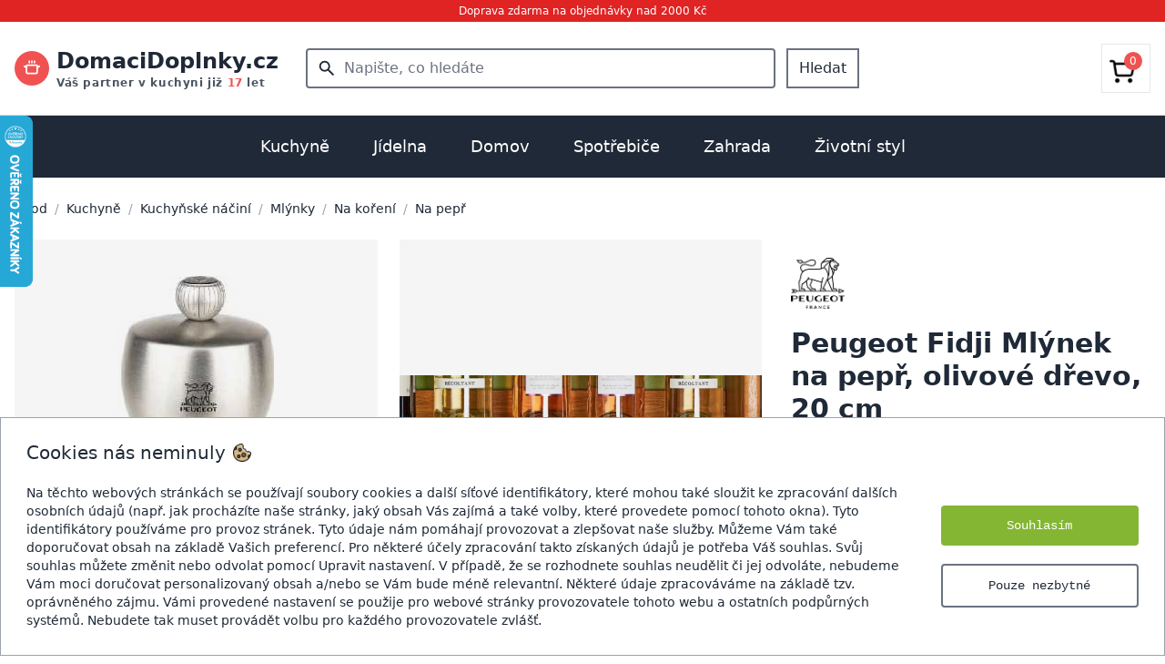

--- FILE ---
content_type: text/html; charset=utf-8
request_url: https://domacidoplnky.cz/peugeot-mlynek-na-pepr-olivove-drevo-20-cm
body_size: 25189
content:


<!DOCTYPE html><html lang="cs"><head><meta charset="UTF-8"><meta http-equiv="X-UA-Compatible" content="IE=edge"><meta name="viewport" content="width=device-width, initial-scale=1.0"><link rel="preconnect" href="https://media.almor.xyz/"><link rel="preconnect" href="https://cdnjs.cloudflare.com"><link rel="preconnect" href="https://fonts.googleapis.com"><link rel="preconnect" href="https://fonts.gstatic.com" crossorigin><link rel="preconnect" href="https://www.googletagmanager.com"><link rel="shortcut icon" type="image/png" href="https://media.almor.xyz/epf/static/imgs/favicon_domacidoplnky_cz.ico"/><title>Peugeot Fidji Mlýnek na pepř, olivové dřevo, 20 cm</title><meta name="description" content="Peugeot Fidji Mlýnek na pepř má rozměry 20 cm a je vyroben z olivového dřeva. Má hmotnost 0,317 kg a je vyroben z dřeva."><link rel="stylesheet" href="https://media.almor.xyz/epf/static/output.css"><link rel="stylesheet" href="https://media.almor.xyz/epf/static/css/output_domacidoplnky_cz.css"><meta name="format-detection" content="telephone=no"><meta property="og:site_name" content="Domacidoplnky.cz"><meta property="og:title" content="Peugeot Fidji Mlýnek na pepř, olivové dřevo, 20 cm"><meta property="og:url" content="https://domacidoplnky.cz/peugeot-mlynek-na-pepr-olivove-drevo-20-cm"><meta property="og:type" content="product"><meta property="og:image" content="https://media.almor.xyz/epf/media/products/P00014921/peugeot-mlynek-na-pepr-olivove-drevo-20-cm-cjm-cEw2.jpg"><meta property="og:description" content="Peugeot Fidji Mlýnek na pepř má rozměry 20 cm a je vyroben z olivového dřeva. Má hmotnost 0,317 kg a je vyroben z dřeva."><link rel="canonical" href="https://domacidoplnky.cz/peugeot-mlynek-na-pepr-olivove-drevo-20-cm" /><script src="https://cdnjs.cloudflare.com/ajax/libs/vue/3.3.4/vue.global.prod.min.js"></script><script src="https://cdnjs.cloudflare.com/ajax/libs/axios/1.4.0/axios.min.js"></script><script defer src="https://cdnjs.cloudflare.com/ajax/libs/htmx/2.0.6/htmx.min.js" integrity="sha512-fzOjdYXF0WrjlPAGWmlpHv2PnJ1m7yP8QdWj1ORoM7Bc4xmKcDRBOXSOZ4Wedia0mjtGzXQX1f1Ah1HDHAWywg==" crossorigin="anonymous" referrerpolicy="no-referrer"></script><link rel="stylesheet" href="https://cdnjs.cloudflare.com/ajax/libs/font-awesome/5.15.2/css/all.min.css"><script>
        window.dataLayer = window.dataLayer || [];
        function gtag() {
            dataLayer.push(arguments);
        }
        gtag('consent', 'default', {
            ad_storage: 'denied',
            ad_user_data: 'denied',
            ad_personalization: 'denied',
            analytics_storage: 'denied',
            personalization_storage: 'denied',
            functionality_storage: 'denied',
            wait_for_update: 15000
        });
    </script><script>(function(w,d,s,l,i){w[l]=w[l]||[];w[l].push({'gtm.start':
    new Date().getTime(),event:'gtm.js'});var f=d.getElementsByTagName(s)[0],
    j=d.createElement(s),dl=l!='dataLayer'?'&l='+l:'';j.async=true;j.src=
    'https://www.googletagmanager.com/gtm.js?id='+i+dl;f.parentNode.insertBefore(j,f);
    })(window,document,'script','dataLayer','GTM-WTGTBVN');</script><script async src="https://www.googletagmanager.com/gtag/js?id=AW-11021566622"></script><script>
        window.dataLayer = window.dataLayer || [];
        function gtag() {
            dataLayer.push(arguments);
        }
        gtag('js', new Date());
        gtag('config', 'AW-11021566622');
    </script><script defer src="https://sentry.almor.xyz/js-sdk-loader/606325fed64c828f7dc08b6be07a5bdb.min.js" crossorigin="anonymous"></script></head><body><noscript><iframe src="https://www.googletagmanager.com/ns.html?id=GTM-WTGTBVN"
    height="0" width="0" style="display:none;visibility:hidden"></iframe></noscript><div class="flex flex-col h-screen justify-between text-gray-800"><div class="py-1 bg-red-600 text-white text-xs text-center left-0 right-0 top-0"><span>Doprava zdarma na objednávky nad 2000 Kč</span></div><div class="container mx-auto px-3 md:px-4 border-b border-gray-300"><div class="md:hidden"><div class="flex p-1 py-3"><div class="w-1/4 flex justify-start items-center"><div><div class="h-6 flex justify-start items-center text-gray-700 text-lg"><i id="hamburger_on" class="fas fa-bars"></i><i id="hamburger_off" class="fas fa-times" style="display: none"></i></div><script>
        document.addEventListener('DOMContentLoaded', () => {
        const hamburger_on = document.getElementById('hamburger_on');
        const hamburger_off = document.getElementById('hamburger_off');
        const hamburger_results = document.getElementById('hamburger_results');

        hamburger_on.addEventListener("click", () => {
            if (hamburger_results.style.display === "none") {
                hamburger_results.style.display = "block";
                hamburger_off.style.display = "block"
                hamburger_on.style.display = "none"
            } else {
                hamburger_results.style.display = "none";
            }
        });

        hamburger_off.addEventListener("click", () => {
            hamburger_results.style.display = "none";
            hamburger_on.style.display = "block"
            hamburger_off.style.display = "none"
        });
    });
    </script></div></div><div class="w-2/4 text-center flex justify-center items-center"><a href="/"><div class="text-xl"><span class="font-semibold">DomaciDoplnky.cz</span></div></a></div><div class="w-1/4 text-right flex justify-end items-center"><a href="/kosik"><svg xmlns="http://www.w3.org/2000/svg" fill="none" viewBox="0 0 24 24"
                         stroke-width="1.5"
                         stroke="currentColor" class="w-6 h-6"><path stroke-linecap="round" stroke-linejoin="round"
                            d="M15.75 10.5V6a3.75 3.75 0 10-7.5 0v4.5m11.356-1.993l1.263 12c.07.665-.45 1.243-1.119 1.243H4.25a1.125 1.125 0 01-1.12-1.243l1.264-12A1.125 1.125 0 015.513 7.5h12.974c.576 0 1.059.435 1.119 1.007zM8.625 10.5a.375.375 0 11-.75 0 .375.375 0 01.75 0zm7.5 0a.375.375 0 11-.75 0 .375.375 0 01.75 0z"/></svg></a></div></div><div class="flex items-center justify-center"><div id="search_mobile_app" class="w-full"><div @click="clickAtSearch" class="flex flex-row items-center rounded px-3 py-2 mb-3 border border-gray-300 rounded-full text-sm w-full text-gray-500"><div class="flex-none me-1 text-lg"><svg xmlns="http://www.w3.org/2000/svg" width="1em" height="1em" viewBox="0 0 24 24"><path fill="currentColor"
                      d="M9.5 16q-2.725 0-4.612-1.888T3 9.5q0-2.725 1.888-4.612T9.5 3q2.725 0 4.613 1.888T16 9.5q0 1.1-.35 2.075T14.7 13.3l5.6 5.6q.275.275.275.7t-.275.7q-.275.275-.7.275t-.7-.275l-5.6-5.6q-.75.6-1.725.95T9.5 16m0-2q1.875 0 3.188-1.312T14 9.5q0-1.875-1.312-3.187T9.5 5Q7.625 5 6.313 6.313T5 9.5q0 1.875 1.313 3.188T9.5 14"></path></svg></div><div class="flex-1"><span class="w-full">Co hledáte...</span></div></div><div v-if="showMobileResults" class="fixed top-0 left-0 h-screen w-full z-50 bg-white p-3"><div class="flex flex-row my-2"><div class="flex-1 flex flex-row border border-gray-300 rounded-full p-2 text-gray-500"><div class="flex-none flex items-center text-lg mx-2"><svg xmlns="http://www.w3.org/2000/svg" width="1em" height="1em" viewBox="0 0 24 24"><path fill="currentColor" d="M9.5 16q-2.725 0-4.612-1.888T3 9.5q0-2.725 1.888-4.612T9.5 3q2.725 0 4.613 1.888T16 9.5q0 1.1-.35 2.075T14.7 13.3l5.6 5.6q.275.275.275.7t-.275.7q-.275.275-.7.275t-.7-.275l-5.6-5.6q-.75.6-1.725.95T9.5 16m0-2q1.875 0 3.188-1.312T14 9.5q0-1.875-1.312-3.187T9.5 5Q7.625 5 6.313 6.313T5 9.5q0 1.875 1.313 3.188T9.5 14"></path></svg></div><div class="flex-1"><input
                            v-model="searchMobileInput"
                            :ref="`searchMobileInput`"
                            type="text"
                            class="w-full outline-0 outline-transparent focus:outline-none focus:outline-0"
                            autocomplete="off"
                            placeholder="Co hledáte..."
                        ></div></div><div @click="this.showMobileResults = false" class="flex-none flex items-center ms-2 text-sm underline">
                    Zrušit
                </div></div><div v-if="!productMobileResults.length && !brandMobileResults.length && !categoryMobileResults.length && searchMobileComplete"><div class="w-full text-gray-500 text-2xl flex items-center justify-center my-5"><p class="text-base">Nenalezeno</p></div></div><div v-if="!productMobileResults.length && !brandMobileResults.length && !categoryMobileResults.length && !searchMobileComplete && searchMobileInput.length > 2"><div class="w-full text-gray-400 text-2xl flex flex-row items-center justify-center my-5"><svg xmlns="http://www.w3.org/2000/svg" width="1em" height="1em" viewBox="0 0 24 24"><path fill="currentColor" d="M10.72,19.9a8,8,0,0,1-6.5-9.79A7.77,7.77,0,0,1,10.4,4.16a8,8,0,0,1,9.49,6.52A1.54,1.54,0,0,0,21.38,12h.13a1.37,1.37,0,0,0,1.38-1.54,11,11,0,1,0-12.7,12.39A1.54,1.54,0,0,0,12,21.34h0A1.47,1.47,0,0,0,10.72,19.9Z"><animateTransform attributeName="transform" dur="0.75s" repeatCount="indefinite" type="rotate" values="0 12 12;360 12 12"></animateTransform></path></svg></div></div><div class="text-sm"><div v-if="productMobileResults.length > 0"><div class="my-3"><span class="font-medium text-lg border-b-2 border-red-700">Produkty</span></div><div
                        v-if="productMobileResults.length > 0"
                        v-for="product in productMobileResults"
                    ><a :href="'https://domacidoplnky.cz/' + product.slug"><div class="flex flex-row py-2"><div class="flex-none"><div class="aspect-square bg-white w-9 max-h-9 flex justify-center items-center"><img :src="[[ product.main_image]]" class="max-h-9" loading="lazy" alt="[[ product.name ]]"></div></div><div class="flex-1 flex items-center mx-3"><span class="line-clamp-1">[[ product.name_with_brand ]]</span></div><div class="flex-none flex justify-center items-center">[[ product.price_include_vat ]] Kč</div></div></a></div></div><div v-if="brandMobileResults.length > 0" class="my-2"><div class="my-3"><a href="https://domacidoplnky.cz/znacky"><span class="font-medium text-lg border-b-2 border-red-700">Značky</span></a></div><div
                        v-if="brandMobileResults.length > 0"
                        v-for="brand in brandMobileResults"
                    ><a :href="'https://domacidoplnky.cz/znacka/' + brand.slug"><div class="flex flex-row py-2"><div class="flex-none"><div class="aspect-square bg-white w-9 flex justify-center items-center"><img :src="[[ brand.image]]" loading="lazy" alt="[[ brand.name ]]"></div></div><div class="flex-1 flex items-center mx-3">[[ brand.name ]]</div></div></a></div></div><div v-if="categoryMobileResults.length > 0"><div class="my-3"><span class="font-medium text-lg border-b-2 border-red-700">Kategorie</span></div><div
                        v-if="categoryMobileResults.length > 0"
                        v-for="category in categoryMobileResults"
                    ><a :href="'https://domacidoplnky.cz/kategorie/' + category.slug"><div class="flex flex-row py-3">
                                [[ category.name ]]
                            </div></a></div></div></div></div></div><script>
    axios.defaults.xsrfCookieName = "csrftoken";
    axios.defaults.xsrfHeaderName = "X-CSRFTOKEN";
    const mobile_search = Vue.createApp({
        delimiters: ['[[', ']]'],
        data() {
            return {
                searchMobileInput: '',
                showMobileResults: false,
                productMobileResults: [],
                categoryMobileResults: [],
                brandMobileResults: [],
                searchMobileComplete: false,
            }
        },

        methods: {
            clickAtSearch() {
                this.showMobileResults = true;
                this.setCursorToSearch();
            },

            searchMobile() {
                axios.get('/search', {params: {query: this.searchMobileInput}})
                    .then(response => {
                        this.productMobileResults = response.data.product_results;
                        this.categoryMobileResults = response.data.category_results;
                        this.brandMobileResults = response.data.brand_results;
                        this.searchMobileComplete = true;
                    })
                    .catch(error => {
                        console.error(error);
                    });
            },

            setCursorToSearch() {
                // Using $nextTick to wait until the next DOM update cycle
                console.log("start pokusu")
                this.$nextTick(() => {
                    // Focus cursor to opened input
                    this.$refs[`searchMobileInput`].focus()
                })
                console.log("pokus")
            },

        },

        watch: {
            searchMobileInput() {
                if (this.searchMobileInput.length >= 3) {
                    this.searchMobile();
                } else {
                    this.productMobileResults = []
                    this.categoryMobileResults = []
                    this.brandMobileResults = []
                    this.searchMobileComplete = false
                }
            },
        },

    })

    mobile_search.mount('#search_mobile_app')
</script></div></div><div class="hidden md:block"><div class="flex py-3"><div class="w-1/4 flex justify-start items-center"><div class="w-80"><a href="/"><div class="text-lg 2xl:text-2xl flex flex-row items-center"><div class="inline-block me-2"><div class="h-full flex flex-row items-center"><div class="rounded-full bg-red-500 p-2.5 flex justify-center items-center"><svg class="text-white" xmlns="http://www.w3.org/2000/svg" width="1em" height="1em" viewBox="0 0 256 256"><path fill="currentColor" d="M76 40V16a12 12 0 0 1 24 0v24a12 12 0 0 1-24 0m52 12a12 12 0 0 0 12-12V16a12 12 0 0 0-24 0v24a12 12 0 0 0 12 12m40 0a12 12 0 0 0 12-12V16a12 12 0 0 0-24 0v24a12 12 0 0 0 12 12m83.2 53.6L224 126v58a36 36 0 0 1-36 36H68a36 36 0 0 1-36-36v-58L4.8 105.6a12 12 0 0 1 14.4-19.2L32 96v-8a20 20 0 0 1 20-20h152a20 20 0 0 1 20 20v8l12.8-9.6a12 12 0 0 1 14.4 19.2M200 92H56v92a12 12 0 0 0 12 12h120a12 12 0 0 0 12-12Z"></path></svg></div></div></div><div class="flex flex-col"><div><span class="font-semibold text-2xl 2xl:text-3xl">DomaciDoplnky.cz</span></div><span class="text-xs font-semibold text-gray-600 tracking-wider">
                                    Váš partner v kuchyni již
                                    <span class="text-red-500 font-extrabold">17</span> let
                                </span></div></div></a></div></div><div class="w-2/4 text-center flex justify-center items-center px-2"><div id="search_app" class="w-full"><form method="GET" action="/hledani" class="flex"><div class="relative w-full"><!-- Lupa --><div class="absolute inset-y-0 left-0 pl-3 flex items-center pointer-events-none"><svg xmlns="http://www.w3.org/2000/svg" width="1.4em" height="1.4em" viewBox="0 0 24 24"><!-- Icon from Material Symbols by Google - https://github.com/google/material-design-icons/blob/master/LICENSE --><path fill="currentColor" d="M9.5 16q-2.725 0-4.612-1.888T3 9.5t1.888-4.612T9.5 3t4.613 1.888T16 9.5q0 1.1-.35 2.075T14.7 13.3l5.6 5.6q.275.275.275.7t-.275.7t-.7.275t-.7-.275l-5.6-5.6q-.75.6-1.725.95T9.5 16m0-2q1.875 0 3.188-1.312T14 9.5t-1.312-3.187T9.5 5T6.313 6.313T5 9.5t1.313 3.188T9.5 14"/></svg></div><!-- Input pole --><input
            v-model="searchInput"
            placeholder="Napište, co hledáte"
            type="text"
            name="searched_text"
            autocomplete="off"
            class="w-full p-2 pl-10 pr-4 border-2 border-gray-500 focus:outline-none focus:ring-0 rounded font-medium focus:border-transparent focus:border-gray-500"
        ></div><button class="ms-3 px-3 py-2 border-gray-500 border-2 font-medium hover:bg-gray-200">Hledat</button></form><div class="relative z-40"><div
            id="search_results_box"
            v-if="showResults"
            class="absolute top-0 left-0 w-full bg-white py-5 border border-2 border-gray-200 text-left"
        ><div v-if="!productResults.length && !brandResults.length && !categoryResults.length && searchComplete"><div class="w-full text-gray-500 text-2xl flex items-center justify-center my-2"><p class="text-base">Nenalezeno</p></div></div><div v-if="!productResults.length && !brandResults.length && !categoryResults.length && !searchComplete"><div class="w-full text-gray-400 text-2xl flex flex-row items-center justify-center my-2"><svg xmlns="http://www.w3.org/2000/svg" width="1em" height="1em" viewBox="0 0 24 24"><path fill="currentColor" d="M10.72,19.9a8,8,0,0,1-6.5-9.79A7.77,7.77,0,0,1,10.4,4.16a8,8,0,0,1,9.49,6.52A1.54,1.54,0,0,0,21.38,12h.13a1.37,1.37,0,0,0,1.38-1.54,11,11,0,1,0-12.7,12.39A1.54,1.54,0,0,0,12,21.34h0A1.47,1.47,0,0,0,10.72,19.9Z"><animateTransform attributeName="transform" dur="0.75s" repeatCount="indefinite" type="rotate" values="0 12 12;360 12 12"></animateTransform></path></svg></div></div><div v-if="productResults.length > 0"><div class="mb-3 px-5 flex flex-row"><div class="flex-1"><span class="font-medium text-lg border-b-2 border-red-700">Produkty</span></div><div class="flex-none flex items-center justify-center"><svg @click="this.showResults = false;" class="hover:cursor-pointer hover:text-red-600 text-2xl" xmlns="http://www.w3.org/2000/svg" width="1em" height="1em" viewBox="0 0 24 24"><path fill="currentColor" d="m12 13.4l-4.9 4.9q-.275.275-.7.275t-.7-.275q-.275-.275-.275-.7t.275-.7l4.9-4.9l-4.9-4.9q-.275-.275-.275-.7t.275-.7q.275-.275.7-.275t.7.275l4.9 4.9l4.9-4.9q.275-.275.7-.275t.7.275q.275.275.275.7t-.275.7L13.4 12l4.9 4.9q.275.275.275.7t-.275.7q-.275.275-.7.275t-.7-.275z"></path></svg></div></div><div
                    v-if="productResults.length > 0"
                    v-for="product in productResults"
                ><a :href="'https://domacidoplnky.cz/' + product.slug"><div class="flex flex-row px-5 py-2 hover:bg-gray-100"><div class="flex-none"><div class="aspect-square bg-white w-10 max-h-10 flex justify-center items-center"><img :src="[[ product.main_image]]" class="max-h-10" loading="lazy" alt="[[ product.name ]]"></div></div><div class="flex-1 flex items-center mx-3"><span class="line-clamp-1">[[ product.name_with_brand ]]</span></div><div class="flex-none flex justify-center items-center">[[ product.price_include_vat ]] Kč</div></div></a></div></div><div v-if="brandResults.length > 0" class="my-2"><div class="mt-3 mb-3 px-5 "><a href="https://domacidoplnky.cz/znacky"><span class="font-medium text-lg border-b-2 border-red-700">Značky</span></a></div><div
                    v-if="brandResults.length > 0"
                    v-for="brand in brandResults"
                ><a :href="'https://domacidoplnky.cz/' + brand.slug"><div class="flex flex-row px-5 py-2 hover:bg-gray-100"><div class="flex-none"><div class="aspect-square bg-white w-10 flex justify-center items-center"><img :src="[[ brand.image]]" loading="lazy" alt="[[ brand.name ]]"></div></div><div class="flex-1 flex items-center mx-3">[[ brand.name ]]</div></div></a></div></div><div v-if="categoryResults.length > 0"><div class="mt-3 mb-3 px-5 "><span class="font-medium text-lg border-b-2 border-red-700">Kategorie</span></div><div
                    v-if="categoryResults.length > 0"
                    v-for="category in categoryResults"
                ><a :href="'https://domacidoplnky.cz/' + category.slug"><div class="flex flex-row px-5 py-2 hover:bg-gray-100">
                            [[ category.name ]]
                        </div></a></div></div></div></div></div><script>
    axios.defaults.xsrfCookieName = "csrftoken";
    axios.defaults.xsrfHeaderName = "X-CSRFTOKEN";
    const search = Vue.createApp({
        delimiters: ['[[', ']]'],
        data() {
            return {
                searchInput: '',
                showResults: false,
                productResults: [],
                categoryResults: [],
                brandResults: [],
                searchComplete: false,
            }
        },

        methods: {
            search() {
                this.searchComplete = false;
                axios.get('/search', {params: {query: this.searchInput}})
                    .then(response => {
                        this.productResults = response.data.product_results;
                        this.categoryResults = response.data.category_results;
                        this.brandResults = response.data.brand_results;
                        this.searchComplete = true;
                    })
                    .catch(error => {
                        console.error(error);
                    });
            },

            clickChecker(event) {
                
                const kontejnerSearchAppky = document.getElementById("search_app")
                if (!(kontejnerSearchAppky == event.target || kontejnerSearchAppky.contains(event.target))) {
                    this.showResults = false;
                }
            }
        },

        watch: {
            searchInput() {
                if (this.searchInput.length >= 3) {
                    this.showResults = true;
                    this.search()
                } else {
                    this.showResults = false;
                    this.searchComplete = false;
                }
            },
        },

        mounted() {
            
            document.addEventListener('click', this.clickChecker);
        }

    })

    search.mount('#search_app')
</script></div><div class="w-1/4"><div class="py-3 text-right"><div class="flex justify-end font-medium"><div class=""><a href="/kosik"><div class="flex justify-center items-center p-2 border hover:border-gray-300"><div class="relative inline-block"><div class="w-9 h-9 pt-2 pr-2"><img src='[data-uri]' alt="Cart"/></div><div class="inline-block absolute top-0 right-0 bg-red-500 text-white w-5 h-5 flex items-center justify-center rounded-full text-xs">

                                            
                                                0
                                            

                                        </div></div></div></a></div></div></div></div></div></div><div id="hamburger_results" class="bg-white w-full border-gray-200 border-t" style="z-index: 3223; display: none;"><a href="/kuchyne"><div class="border-b px-2 py-5 flex"><div class="flex-1"><span class="font-semibold">Kuchyně</span></div><div class="flex-1 text-end"><i class="fas fa-chevron-right text-kd-red"></i></div></div></a><a href="/jidelna"><div class="border-b px-2 py-5 flex"><div class="flex-1"><span class="font-semibold">Jídelna</span></div><div class="flex-1 text-end"><i class="fas fa-chevron-right text-kd-red"></i></div></div></a><a href="/domov"><div class="border-b px-2 py-5 flex"><div class="flex-1"><span class="font-semibold">Domov</span></div><div class="flex-1 text-end"><i class="fas fa-chevron-right text-kd-red"></i></div></div></a><a href="/spotrebice"><div class="border-b px-2 py-5 flex"><div class="flex-1"><span class="font-semibold">Spotřebiče</span></div><div class="flex-1 text-end"><i class="fas fa-chevron-right text-kd-red"></i></div></div></a><a href="/zahrada"><div class="border-b px-2 py-5 flex"><div class="flex-1"><span class="font-semibold">Zahrada</span></div><div class="flex-1 text-end"><i class="fas fa-chevron-right text-kd-red"></i></div></div></a><a href="/zivotni-styl"><div class="border-b px-2 py-5 flex"><div class="flex-1"><span class="font-semibold">Životní styl</span></div><div class="flex-1 text-end"><i class="fas fa-chevron-right text-kd-red"></i></div></div></a></div></div><script>

    axios.defaults.xsrfCookieName = "csrftoken";
    axios.defaults.xsrfHeaderName = "X-CSRFTOKEN";
    const navbar = Vue.createApp({
        delimiters: ['[[', ']]'],
        data() {
            return {
                isImportant: true,
            }
        },

        mounted() {
        },

        methods: {

            cartAllPieces() {
                axios.post('/api_v1/cart/cart-all-pieces/')
                    .then(response => {
                        console.log("Spuštěno cartAllPieces")
                        console.log(response.data.pieces_total)
                        document.getElementById("cart_count").innerText = response.data.pieces_total
                    })
                    .catch(error => {
                        console.error(error);
                    });
            },
        }
    })

    navbar.mount('#navbar')
</script><div id="menuKategorie" class="hidden lg:block"><div class="bg-gray-800"><div class="container mx-auto"><div class="relative text-center"><div class="inline-block mx-auto"><div id="categories_menu" class="flex flex-row items-center justify-center mx-auto"><a href="/kuchyne"><div id="button_1" class="py-5 px-4 xl:px-6 font-medium text-md lg:text-lg hover:bg-gray-700"><span class="text-white">Kuchyně</span></div></a><a href="/jidelna"><div id="button_2" class="py-5 px-4 xl:px-6 font-medium text-md lg:text-lg hover:bg-gray-700"><span class="text-white">Jídelna</span></div></a><a href="/domov"><div id="button_3" class="py-5 px-4 xl:px-6 font-medium text-md lg:text-lg hover:bg-gray-700"><span class="text-white">Domov</span></div></a><a href="/spotrebice"><div id="button_4" class="py-5 px-4 xl:px-6 font-medium text-md lg:text-lg hover:bg-gray-700"><span class="text-white">Spotřebiče</span></div></a><a href="/zahrada"><div id="button_5" class="py-5 px-4 xl:px-6 font-medium text-md lg:text-lg hover:bg-gray-700"><span class="text-white">Zahrada</span></div></a><a href="/zivotni-styl"><div id="button_6" class="py-5 px-4 xl:px-6 font-medium text-md lg:text-lg hover:bg-gray-700"><span class="text-white">Životní styl</span></div></a></div></div></div></div></div><div id="subcategories_gray_background" class="hidden bg-gray-400 w-full h-screen absolute z-30" style="opacity: 0.5"></div><script>
        document.addEventListener("DOMContentLoaded", function() {
            const subcategories_gray_background = document.getElementById('subcategories_gray_background');
            const categories_menu = document.getElementById('categories_menu');
            const categories_submenu = document.getElementById('categories_submenu');
            let delayTimer;

            categories_menu.addEventListener('mouseenter', () => {
                delayTimer = setTimeout(() => {
                    subcategories_gray_background.classList.remove('hidden');   
                }, 150);
            });
            categories_menu.addEventListener('mouseleave', () => {
                categories_submenu.addEventListener('mouseleave', () => {
                    // Clear the timer on mouseleave to prevent the removal of hidden class after 300ms
                    clearTimeout(delayTimer);
                    subcategories_gray_background.classList.add("hidden");
                });
                if (!categories_submenu.matches(':hover')) {
                    // Clear the timer on mouseleave to prevent the removal of hidden class after 300ms
                    clearTimeout(delayTimer);
                    subcategories_gray_background.classList.add("hidden");
                };
            });
        });
    </script><div class="container mx-auto px-4 z-40"><div id="categories_submenu" class="relative"><div id="target_1" class="absolute top-0 left-0 w-full bg-white p-4 shadow z-30 border border-gray-200" style="display: none"><div class="grid grid-cols-3 xl:grid-cols-4 gap-4"><div><div class="p-3"><div class="flex flex-row text-sm xl:text-base"><div class="flex-none w-14 h-14 me-5 "><a href="/panve"><div class="flex items-center justify-center"><picture><source srcset="https://media.almor.xyz/epf/media/brand/188/front/panve-2ini.avif" type="image/avif"><img src="https://media.almor.xyz/epf/media/brand/188/front/panve-hSEt.jpg" loading="lazy" alt="Pánve" class="max-w-14 max-h-14"></picture></div></a></div><div class="flex-1"><div class="grow truncate overflow-ellipsis mb-2"><a href="/panve" class="hover:underline"><span class="font-semibold">PÁNVE</span></a></div><div class="text-sm"><div class="my-1"><a href="/univerzalni-panve" class="hover:underline"><span>Univerzální</span></a></div><div class="my-1"><a href="/wok-panve" class="hover:underline"><span>Wok</span></a></div><div class="my-1"><a href="/panve-na-palacinky" class="hover:underline"><span>Na palačinky</span></a></div><div class="my-1"><a href="/panve-na-sote" class="hover:underline"><span>Na soté</span></a></div><div class="my-2"><a href="/panve"><div class="flex flex-row text-red-600 hover:underline items-center"><span class="flex-none">
                                                                    Další kategorie
                                                                </span><span class="flex-none ms-1 text-lg"><svg xmlns="http://www.w3.org/2000/svg" width="1em" height="1em" viewBox="0 0 24 24"><path fill="currentColor" d="M7.41 8.58L12 13.17l4.59-4.59L18 10l-6 6l-6-6z"></path></svg></span></div></a></div></div></div></div></div></div><div><div class="p-3"><div class="flex flex-row text-sm xl:text-base"><div class="flex-none w-14 h-14 me-5 "><a href="/hrnce"><div class="flex items-center justify-center"><picture><source srcset="https://media.almor.xyz/epf/media/brand/359/front/hrnce.avif" type="image/avif"><img src="https://media.almor.xyz/epf/media/brand/359/front/hrnce.jpg" loading="lazy" alt="Hrnce" class="max-w-14 max-h-14"></picture></div></a></div><div class="flex-1"><div class="grow truncate overflow-ellipsis mb-2"><a href="/hrnce" class="hover:underline"><span class="font-semibold">HRNCE</span></a></div><div class="text-sm"><div class="my-1"><a href="/univerzalni-hrnce" class="hover:underline"><span>Univerzální</span></a></div><div class="my-1"><a href="/tlakove-hrnce" class="hover:underline"><span>Tlakové</span></a></div><div class="my-1"><a href="/tajine" class="hover:underline"><span>Tajine</span></a></div><div class="my-1"><a href="/rendliky" class="hover:underline"><span>Rendlíky</span></a></div><div class="my-2"><a href="/hrnce"><div class="flex flex-row text-red-600 hover:underline items-center"><span class="flex-none">
                                                                    Další kategorie
                                                                </span><span class="flex-none ms-1 text-lg"><svg xmlns="http://www.w3.org/2000/svg" width="1em" height="1em" viewBox="0 0 24 24"><path fill="currentColor" d="M7.41 8.58L12 13.17l4.59-4.59L18 10l-6 6l-6-6z"></path></svg></span></div></a></div></div></div></div></div></div><div><div class="p-3"><div class="flex flex-row text-sm xl:text-base"><div class="flex-none w-14 h-14 me-5 "><a href="/noze"><div class="flex items-center justify-center"><picture><source srcset="https://media.almor.xyz/epf/media/brand/168/front/noze.avif" type="image/avif"><img src="https://media.almor.xyz/epf/media/brand/168/front/noze.jpg" loading="lazy" alt="Nože" class="max-w-14 max-h-14"></picture></div></a></div><div class="flex-1"><div class="grow truncate overflow-ellipsis mb-2"><a href="/noze" class="hover:underline"><span class="font-semibold">NOŽE</span></a></div><div class="text-sm"><div class="my-1"><a href="/kucharske-noze" class="hover:underline"><span>Kuchařské</span></a></div><div class="my-1"><a href="/noze-na-pecivo" class="hover:underline"><span>Na pečivo</span></a></div><div class="my-1"><a href="/kapesni-a-zaviraci-noze" class="hover:underline"><span>Kapesní</span></a></div><div class="my-1"><a href="/noze-pro-deti" class="hover:underline"><span>Pro děti</span></a></div><div class="my-2"><a href="/noze"><div class="flex flex-row text-red-600 hover:underline items-center"><span class="flex-none">
                                                                    Další kategorie
                                                                </span><span class="flex-none ms-1 text-lg"><svg xmlns="http://www.w3.org/2000/svg" width="1em" height="1em" viewBox="0 0 24 24"><path fill="currentColor" d="M7.41 8.58L12 13.17l4.59-4.59L18 10l-6 6l-6-6z"></path></svg></span></div></a></div></div></div></div></div></div><div><div class="p-3"><div class="flex flex-row text-sm xl:text-base"><div class="flex-none w-14 h-14 me-5 "><a href="/priprava-testovin"><div class="flex items-center justify-center"><picture><source srcset="https://media.almor.xyz/epf/media/brand/666/front/priprava-testovin.avif" type="image/avif"><img src="https://media.almor.xyz/epf/media/brand/666/front/priprava-testovin.jpg" loading="lazy" alt="Příprava těstovin" class="max-w-14 max-h-14"></picture></div></a></div><div class="flex-1"><div class="grow truncate overflow-ellipsis mb-2"><a href="/priprava-testovin" class="hover:underline"><span class="font-semibold">PŘÍPRAVA TĚSTOVIN</span></a></div><div class="text-sm"><div class="my-1"><a href="/strojky-na-testoviny" class="hover:underline"><span>Strojky</span></a></div><div class="my-1"><a href="/susicky-na-testoviny" class="hover:underline"><span>Sušičky</span></a></div><div class="my-1"><a href="/formy-na-testoviny" class="hover:underline"><span>Formy</span></a></div><div class="my-1"><a href="/krajece-a-vykrajovatka-na-testoviny" class="hover:underline"><span>Kráječe a vykrajovátka</span></a></div><div class="my-2"><a href="/priprava-testovin"><div class="flex flex-row text-red-600 hover:underline items-center"><span class="flex-none">
                                                                    Další kategorie
                                                                </span><span class="flex-none ms-1 text-lg"><svg xmlns="http://www.w3.org/2000/svg" width="1em" height="1em" viewBox="0 0 24 24"><path fill="currentColor" d="M7.41 8.58L12 13.17l4.59-4.59L18 10l-6 6l-6-6z"></path></svg></span></div></a></div></div></div></div></div></div><div><div class="p-3"><div class="flex flex-row text-sm xl:text-base"><div class="flex-none w-14 h-14 me-5 "><a href="/kuchynske-nacini"><div class="flex items-center justify-center"><picture><source srcset="https://media.almor.xyz/epf/media/brand/126/front/kuchynske-nacini-8NNB.avif" type="image/avif"><img src="https://media.almor.xyz/epf/media/brand/126/front/kuchynske-nacini-G6Ao.jpg" loading="lazy" alt="Kuchyňské náčiní" class="max-w-14 max-h-14"></picture></div></a></div><div class="flex-1"><div class="grow truncate overflow-ellipsis mb-2"><a href="/kuchynske-nacini" class="hover:underline"><span class="font-semibold">KUCHYŇSKÉ NÁČINÍ</span></a></div><div class="text-sm"><div class="my-1"><a href="/mlynky" class="hover:underline"><span>Mlýnky</span></a></div><div class="my-1"><a href="/misy" class="hover:underline"><span>Mísy</span></a></div><div class="my-1"><a href="/prkenka-a-krajeci-desky" class="hover:underline"><span>Prkénka</span></a></div><div class="my-1"><a href="/hmozdire" class="hover:underline"><span>Hmoždíře</span></a></div><div class="my-2"><a href="/kuchynske-nacini"><div class="flex flex-row text-red-600 hover:underline items-center"><span class="flex-none">
                                                                    Další kategorie
                                                                </span><span class="flex-none ms-1 text-lg"><svg xmlns="http://www.w3.org/2000/svg" width="1em" height="1em" viewBox="0 0 24 24"><path fill="currentColor" d="M7.41 8.58L12 13.17l4.59-4.59L18 10l-6 6l-6-6z"></path></svg></span></div></a></div></div></div></div></div></div><div><div class="p-3"><div class="flex flex-row text-sm xl:text-base"><div class="flex-none w-14 h-14 me-5 "><a href="/peceni"><div class="flex items-center justify-center"><picture><source srcset="https://media.almor.xyz/epf/media/brand/16/front/peceni-c3gE.avif" type="image/avif"><img src="https://media.almor.xyz/epf/media/brand/16/front/peceni-Cbqy.jpg" loading="lazy" alt="Pečení" class="max-w-14 max-h-14"></picture></div></a></div><div class="flex-1"><div class="grow truncate overflow-ellipsis mb-2"><a href="/peceni" class="hover:underline"><span class="font-semibold">PEČENÍ</span></a></div><div class="text-sm"><div class="my-1"><a href="/formy-na-peceni" class="hover:underline"><span>Formy</span></a></div><div class="my-1"><a href="/zapekaci-misy" class="hover:underline"><span>Zapékací mísy</span></a></div><div class="my-1"><a href="/pekace" class="hover:underline"><span>Pekáče</span></a></div><div class="my-1"><a href="/plechy-na-peceni" class="hover:underline"><span>Plechy</span></a></div><div class="my-2"><a href="/peceni"><div class="flex flex-row text-red-600 hover:underline items-center"><span class="flex-none">
                                                                    Další kategorie
                                                                </span><span class="flex-none ms-1 text-lg"><svg xmlns="http://www.w3.org/2000/svg" width="1em" height="1em" viewBox="0 0 24 24"><path fill="currentColor" d="M7.41 8.58L12 13.17l4.59-4.59L18 10l-6 6l-6-6z"></path></svg></span></div></a></div></div></div></div></div></div><div><div class="p-3"><div class="flex flex-row text-sm xl:text-base"><div class="flex-none w-14 h-14 me-5 "><a href="/uklid-a-organizace"><div class="flex items-center justify-center"><picture><source srcset="https://media.almor.xyz/epf/media/brand/708/front/uklid-a-organizace-2eHp.avif" type="image/avif"><img src="https://media.almor.xyz/epf/media/brand/708/front/uklid-a-organizace-V7E2.jpg" loading="lazy" alt="Úklid a organizace" class="max-w-14 max-h-14"></picture></div></a></div><div class="flex-1"><div class="grow truncate overflow-ellipsis mb-2"><a href="/uklid-a-organizace" class="hover:underline"><span class="font-semibold">ÚKLID A ORGANIZACE</span></a></div><div class="text-sm"><div class="my-1"><a href="/chlebniky" class="hover:underline"><span>Chlebníky</span></a></div><div class="my-1"><a href="/na-svacinu" class="hover:underline"><span>Na svačinu</span></a></div><div class="my-1"><a href="/odpadkove-kose" class="hover:underline"><span>Odpadkové koše</span></a></div><div class="my-1"><a href="/myti-nadobi" class="hover:underline"><span>Mytí nádobí</span></a></div><div class="my-2"><a href="/uklid-a-organizace"><div class="flex flex-row text-red-600 hover:underline items-center"><span class="flex-none">
                                                                    Další kategorie
                                                                </span><span class="flex-none ms-1 text-lg"><svg xmlns="http://www.w3.org/2000/svg" width="1em" height="1em" viewBox="0 0 24 24"><path fill="currentColor" d="M7.41 8.58L12 13.17l4.59-4.59L18 10l-6 6l-6-6z"></path></svg></span></div></a></div></div></div></div></div></div><div><div class="p-3"><div class="flex flex-row text-sm xl:text-base"><div class="flex-none w-14 h-14 me-5 "><a href="/delikatesy"><div class="flex items-center justify-center"><picture><source srcset="https://media.almor.xyz/epf/media/brand/713/front/delikatesy-aV6X.avif" type="image/avif"><img src="https://media.almor.xyz/epf/media/brand/713/front/delikatesy-LXuE.jpg" loading="lazy" alt="Delikatesy" class="max-w-14 max-h-14"></picture></div></a></div><div class="flex-1"><div class="grow truncate overflow-ellipsis mb-2"><a href="/delikatesy" class="hover:underline"><span class="font-semibold">DELIKATESY</span></a></div><div class="text-sm"><div class="my-1"><a href="/koreni" class="hover:underline"><span>Koření</span></a></div><div class="my-1"><a href="/caje" class="hover:underline"><span>Čaje</span></a></div></div></div></div></div></div></div></div><script>
                    const triggerElement_1 = document.getElementById('button_1');
                    const target_1 = document.getElementById('target_1');
                    var targetElements = document.querySelectorAll('.nnnnnnnnn');
                    let delayTimerMenu_1;

                    triggerElement_1.addEventListener('mouseenter', () => {
                        targetElements.forEach(element => {
                            element.style.display = 'none';
                        });
                        
                        delayTimerMenu_1 = setTimeout(() => {
                            target_1.style.display = 'block';
                        }, 150);
                    });

                    triggerElement_1.addEventListener('mouseleave', () => {
                        target_1.addEventListener('mouseleave', () => {
                            target_1.style.display = 'none';
                            clearTimeout(delayTimerMenu_1);
                        });
                    });

                    triggerElement_1.addEventListener('mouseleave', () => {
                        if (!target_1.matches(':hover')) {
                            target_1.style.display = 'none';
                            clearTimeout(delayTimerMenu_1);
                        }
                    });

                </script><div id="target_2" class="absolute top-0 left-0 w-full bg-white p-4 shadow z-30 border border-gray-200" style="display: none"><div class="grid grid-cols-3 xl:grid-cols-4 gap-4"><div><div class="p-3"><div class="flex flex-row text-sm xl:text-base"><div class="flex-none w-14 h-14 me-5 "><a href="/stolovani"><div class="flex items-center justify-center"><picture><source srcset="https://media.almor.xyz/epf/media/brand/38/front/stolovani-Fb2U.avif" type="image/avif"><img src="https://media.almor.xyz/epf/media/brand/38/front/stolovani-MmFn.jpg" loading="lazy" alt="Stolování" class="max-w-14 max-h-14"></picture></div></a></div><div class="flex-1"><div class="grow truncate overflow-ellipsis mb-2"><a href="/stolovani" class="hover:underline"><span class="font-semibold">STOLOVÁNÍ</span></a></div><div class="text-sm"><div class="my-1"><a href="/ubrusy" class="hover:underline"><span>Ubrusy</span></a></div><div class="my-1"><a href="/prostirani" class="hover:underline"><span>Prostírání</span></a></div><div class="my-1"><a href="/behouny" class="hover:underline"><span>Běhouny</span></a></div><div class="my-1"><a href="/podtacky" class="hover:underline"><span>Podtácky</span></a></div><div class="my-2"><a href="/stolovani"><div class="flex flex-row text-red-600 hover:underline items-center"><span class="flex-none">
                                                                    Další kategorie
                                                                </span><span class="flex-none ms-1 text-lg"><svg xmlns="http://www.w3.org/2000/svg" width="1em" height="1em" viewBox="0 0 24 24"><path fill="currentColor" d="M7.41 8.58L12 13.17l4.59-4.59L18 10l-6 6l-6-6z"></path></svg></span></div></a></div></div></div></div></div></div><div><div class="p-3"><div class="flex flex-row text-sm xl:text-base"><div class="flex-none w-14 h-14 me-5 "><a href="/servirovani"><div class="flex items-center justify-center"><picture><source srcset="https://media.almor.xyz/epf/media/brand/571/front/servirovani.avif" type="image/avif"><img src="https://media.almor.xyz/epf/media/brand/571/front/servirovani.jpg" loading="lazy" alt="Servírování" class="max-w-14 max-h-14"></picture></div></a></div><div class="flex-1"><div class="grow truncate overflow-ellipsis mb-2"><a href="/servirovani" class="hover:underline"><span class="font-semibold">SERVÍROVÁNÍ</span></a></div><div class="text-sm"><div class="my-1"><a href="/talire" class="hover:underline"><span>Talíře</span></a></div><div class="my-1"><a href="/salky-hrnky-a-dzbany" class="hover:underline"><span>Šálky, hrnky a džbány</span></a></div><div class="my-1"><a href="/pribory" class="hover:underline"><span>Příbory</span></a></div><div class="my-1"><a href="/misky-a-misy" class="hover:underline"><span>Misky a mísy</span></a></div><div class="my-2"><a href="/servirovani"><div class="flex flex-row text-red-600 hover:underline items-center"><span class="flex-none">
                                                                    Další kategorie
                                                                </span><span class="flex-none ms-1 text-lg"><svg xmlns="http://www.w3.org/2000/svg" width="1em" height="1em" viewBox="0 0 24 24"><path fill="currentColor" d="M7.41 8.58L12 13.17l4.59-4.59L18 10l-6 6l-6-6z"></path></svg></span></div></a></div></div></div></div></div></div><div><div class="p-3"><div class="flex flex-row text-sm xl:text-base"><div class="flex-none w-14 h-14 me-5 "><a href="/caj-a-kava"><div class="flex items-center justify-center"><picture><source srcset="https://media.almor.xyz/epf/media/brand/6/front/caj-a-kava.avif" type="image/avif"><img src="https://media.almor.xyz/epf/media/brand/6/front/caj-a-kava.jpg" loading="lazy" alt="Čaj a káva" class="max-w-14 max-h-14"></picture></div></a></div><div class="flex-1"><div class="grow truncate overflow-ellipsis mb-2"><a href="/caj-a-kava" class="hover:underline"><span class="font-semibold">ČAJ A KÁVA</span></a></div><div class="text-sm"><div class="my-1"><a href="/priprava-caje" class="hover:underline"><span>Příprava čaje</span></a></div><div class="my-1"><a href="/priprava-kavy" class="hover:underline"><span>Příprava kávy</span></a></div><div class="my-1"><a href="/varne-konvice" class="hover:underline"><span>Varné konvice</span></a></div><div class="my-1"><a href="/filtracni-konvice" class="hover:underline"><span>Filtrační konvice</span></a></div><div class="my-2"><a href="/caj-a-kava"><div class="flex flex-row text-red-600 hover:underline items-center"><span class="flex-none">
                                                                    Další kategorie
                                                                </span><span class="flex-none ms-1 text-lg"><svg xmlns="http://www.w3.org/2000/svg" width="1em" height="1em" viewBox="0 0 24 24"><path fill="currentColor" d="M7.41 8.58L12 13.17l4.59-4.59L18 10l-6 6l-6-6z"></path></svg></span></div></a></div></div></div></div></div></div><div><div class="p-3"><div class="flex flex-row text-sm xl:text-base"><div class="flex-none w-14 h-14 me-5 "><a href="/bar"><div class="flex items-center justify-center"><picture><source srcset="https://media.almor.xyz/epf/media/brand/96/front/bar-PHzD.avif" type="image/avif"><img src="https://media.almor.xyz/epf/media/brand/96/front/bar-hNSh.jpg" loading="lazy" alt="Bar" class="max-w-14 max-h-14"></picture></div></a></div><div class="flex-1"><div class="grow truncate overflow-ellipsis mb-2"><a href="/bar" class="hover:underline"><span class="font-semibold">BAR</span></a></div><div class="text-sm"><div class="my-1"><a href="/barmanske-sady" class="hover:underline"><span>Sady</span></a></div><div class="my-1"><a href="/shakery" class="hover:underline"><span>Shakery</span></a></div><div class="my-1"><a href="/vyvrtky" class="hover:underline"><span>Vývrtky</span></a></div><div class="my-1"><a href="/otviraky" class="hover:underline"><span>Otvíráky</span></a></div><div class="my-2"><a href="/bar"><div class="flex flex-row text-red-600 hover:underline items-center"><span class="flex-none">
                                                                    Další kategorie
                                                                </span><span class="flex-none ms-1 text-lg"><svg xmlns="http://www.w3.org/2000/svg" width="1em" height="1em" viewBox="0 0 24 24"><path fill="currentColor" d="M7.41 8.58L12 13.17l4.59-4.59L18 10l-6 6l-6-6z"></path></svg></span></div></a></div></div></div></div></div></div><div><div class="p-3"><div class="flex flex-row text-sm xl:text-base"><div class="flex-none w-14 h-14 me-5 "><a href="/sklo"><div class="flex items-center justify-center"><picture><source srcset="https://media.almor.xyz/epf/media/brand/613/front/sklo.avif" type="image/avif"><img src="https://media.almor.xyz/epf/media/brand/613/front/sklo.jpg" loading="lazy" alt="Sklo" class="max-w-14 max-h-14"></picture></div></a></div><div class="flex-1"><div class="grow truncate overflow-ellipsis mb-2"><a href="/sklo" class="hover:underline"><span class="font-semibold">SKLO</span></a></div><div class="text-sm"><div class="my-1"><a href="/sklenice-a-pohary" class="hover:underline"><span>Sklenice</span></a></div><div class="my-1"><a href="/karafy-na-vodu" class="hover:underline"><span>Karafy</span></a></div><div class="my-1"><a href="/sklenene-soudky-a-automaty" class="hover:underline"><span>Soudky</span></a></div></div></div></div></div></div></div></div><script>
                    const triggerElement_2 = document.getElementById('button_2');
                    const target_2 = document.getElementById('target_2');
                    var targetElements = document.querySelectorAll('.nnnnnnnnn');
                    let delayTimerMenu_2;

                    triggerElement_2.addEventListener('mouseenter', () => {
                        targetElements.forEach(element => {
                            element.style.display = 'none';
                        });
                        
                        delayTimerMenu_2 = setTimeout(() => {
                            target_2.style.display = 'block';
                        }, 150);
                    });

                    triggerElement_2.addEventListener('mouseleave', () => {
                        target_2.addEventListener('mouseleave', () => {
                            target_2.style.display = 'none';
                            clearTimeout(delayTimerMenu_2);
                        });
                    });

                    triggerElement_2.addEventListener('mouseleave', () => {
                        if (!target_2.matches(':hover')) {
                            target_2.style.display = 'none';
                            clearTimeout(delayTimerMenu_2);
                        }
                    });

                </script><div id="target_3" class="absolute top-0 left-0 w-full bg-white p-4 shadow z-30 border border-gray-200" style="display: none"><div class="grid grid-cols-3 xl:grid-cols-4 gap-4"><div><div class="p-3"><div class="flex flex-row text-sm xl:text-base"><div class="flex-none w-14 h-14 me-5 "><a href="/nabytek"><div class="flex items-center justify-center"><picture><source srcset="https://media.almor.xyz/epf/media/brand/466/front/nabytek-m2Ye.avif" type="image/avif"><img src="https://media.almor.xyz/epf/media/brand/466/front/nabytek-iHh8.jpg" loading="lazy" alt="Nábytek" class="max-w-14 max-h-14"></picture></div></a></div><div class="flex-1"><div class="grow truncate overflow-ellipsis mb-2"><a href="/nabytek" class="hover:underline"><span class="font-semibold">NÁBYTEK</span></a></div><div class="text-sm"><div class="my-1"><a href="/sedaci-nabytek" class="hover:underline"><span>Sedací nábytek</span></a></div><div class="my-1"><a href="/stoly" class="hover:underline"><span>Stoly</span></a></div><div class="my-1"><a href="/ulozny-nabytek" class="hover:underline"><span>Úložný nábytek</span></a></div></div></div></div></div></div><div><div class="p-3"><div class="flex flex-row text-sm xl:text-base"><div class="flex-none w-14 h-14 me-5 "><a href="/dekorace"><div class="flex items-center justify-center"><picture><source srcset="https://media.almor.xyz/epf/media/brand/257/front/dekorace.avif" type="image/avif"><img src="https://media.almor.xyz/epf/media/brand/257/front/dekorace.jpg" loading="lazy" alt="Dekorace" class="max-w-14 max-h-14"></picture></div></a></div><div class="flex-1"><div class="grow truncate overflow-ellipsis mb-2"><a href="/dekorace" class="hover:underline"><span class="font-semibold">DEKORACE</span></a></div><div class="text-sm"><div class="my-1"><a href="/bytove-doplnky" class="hover:underline"><span>Bytové doplňky</span></a></div><div class="my-1"><a href="/nastenne-dekorace" class="hover:underline"><span>Nástěnné dekorace</span></a></div><div class="my-1"><a href="/svicky-a-vune" class="hover:underline"><span>Svíčky a vůně</span></a></div><div class="my-1"><a href="/zrcadla" class="hover:underline"><span>Zrcadla</span></a></div><div class="my-2"><a href="/dekorace"><div class="flex flex-row text-red-600 hover:underline items-center"><span class="flex-none">
                                                                    Další kategorie
                                                                </span><span class="flex-none ms-1 text-lg"><svg xmlns="http://www.w3.org/2000/svg" width="1em" height="1em" viewBox="0 0 24 24"><path fill="currentColor" d="M7.41 8.58L12 13.17l4.59-4.59L18 10l-6 6l-6-6z"></path></svg></span></div></a></div></div></div></div></div></div><div><div class="p-3"><div class="flex flex-row text-sm xl:text-base"><div class="flex-none w-14 h-14 me-5 "><a href="/osvetleni"><div class="flex items-center justify-center"><picture><source srcset="https://media.almor.xyz/epf/media/brand/434/front/osvetleni-j47j.avif" type="image/avif"><img src="https://media.almor.xyz/epf/media/brand/434/front/osvetleni-UxBa.jpg" loading="lazy" alt="Osvětlení" class="max-w-14 max-h-14"></picture></div></a></div><div class="flex-1"><div class="grow truncate overflow-ellipsis mb-2"><a href="/osvetleni" class="hover:underline"><span class="font-semibold">OSVĚTLENÍ</span></a></div><div class="text-sm"><div class="my-1"><a href="/stolni-lampy" class="hover:underline"><span>Stolní lampy</span></a></div><div class="my-1"><a href="/stojaci-lampy" class="hover:underline"><span>Stojací lampy</span></a></div><div class="my-1"><a href="/svetelne-dekorace" class="hover:underline"><span>Světelné dekorace</span></a></div><div class="my-1"><a href="/lampicky-pro-deti" class="hover:underline"><span>Lampičky pro děti</span></a></div></div></div></div></div></div><div><div class="p-3"><div class="flex flex-row text-sm xl:text-base"><div class="flex-none w-14 h-14 me-5 "><a href="/textil"><div class="flex items-center justify-center"><picture><source srcset="https://media.almor.xyz/epf/media/brand/310/front/textil.avif" type="image/avif"><img src="https://media.almor.xyz/epf/media/brand/310/front/textil.jpg" loading="lazy" alt="Textil" class="max-w-14 max-h-14"></picture></div></a></div><div class="flex-1"><div class="grow truncate overflow-ellipsis mb-2"><a href="/textil" class="hover:underline"><span class="font-semibold">TEXTIL</span></a></div><div class="text-sm"><div class="my-1"><a href="/textil-do-kuchyne" class="hover:underline"><span>Do kuchyně</span></a></div><div class="my-1"><a href="/do-loznice" class="hover:underline"><span>Do ložnice</span></a></div><div class="my-1"><a href="/dekorativni" class="hover:underline"><span>Dekorativní</span></a></div></div></div></div></div></div><div><div class="p-3"><div class="flex flex-row text-sm xl:text-base"><div class="flex-none w-14 h-14 me-5 "><a href="/doplnky-do-domova"><div class="flex items-center justify-center"><picture><source srcset="https://media.almor.xyz/epf/media/brand/718/front/doplnky-a-prislusenstvi.avif" type="image/avif"><img src="https://media.almor.xyz/epf/media/brand/718/front/doplnky-a-prislusenstvi.jpg" loading="lazy" alt="Doplňky a příslušenství" class="max-w-14 max-h-14"></picture></div></a></div><div class="flex-1"><div class="grow truncate overflow-ellipsis mb-2"><a href="/doplnky-do-domova" class="hover:underline"><span class="font-semibold">DOPLŇKY A PŘÍSLUŠENSTVÍ</span></a></div><div class="text-sm"><div class="my-1"><a href="/lzice-na-boty" class="hover:underline"><span>Lžíce na boty</span></a></div></div></div></div></div></div><div><div class="p-3"><div class="flex flex-row text-sm xl:text-base"><div class="flex-none w-14 h-14 me-5 "><a href="/koupelna"><div class="flex items-center justify-center"><picture><source srcset="https://media.almor.xyz/epf/media/brand/9/front/koupelna.avif" type="image/avif"><img src="https://media.almor.xyz/epf/media/brand/9/front/koupelna.jpg" loading="lazy" alt="Koupelna" class="max-w-14 max-h-14"></picture></div></a></div><div class="flex-1"><div class="grow truncate overflow-ellipsis mb-2"><a href="/koupelna" class="hover:underline"><span class="font-semibold">KOUPELNA</span></a></div><div class="text-sm"><div class="my-1"><a href="/doplnky-k-umyvadlu" class="hover:underline"><span>Umyvadlo</span></a></div><div class="my-1"><a href="/doplnky-do-vany-a-sprchy" class="hover:underline"><span>Sprcha a vana</span></a></div><div class="my-1"><a href="/doplnky-na-toaletu" class="hover:underline"><span>Toaleta</span></a></div><div class="my-1"><a href="/pece-o-telo" class="hover:underline"><span>Péče o tělo</span></a></div><div class="my-2"><a href="/koupelna"><div class="flex flex-row text-red-600 hover:underline items-center"><span class="flex-none">
                                                                    Další kategorie
                                                                </span><span class="flex-none ms-1 text-lg"><svg xmlns="http://www.w3.org/2000/svg" width="1em" height="1em" viewBox="0 0 24 24"><path fill="currentColor" d="M7.41 8.58L12 13.17l4.59-4.59L18 10l-6 6l-6-6z"></path></svg></span></div></a></div></div></div></div></div></div></div></div><script>
                    const triggerElement_3 = document.getElementById('button_3');
                    const target_3 = document.getElementById('target_3');
                    var targetElements = document.querySelectorAll('.nnnnnnnnn');
                    let delayTimerMenu_3;

                    triggerElement_3.addEventListener('mouseenter', () => {
                        targetElements.forEach(element => {
                            element.style.display = 'none';
                        });
                        
                        delayTimerMenu_3 = setTimeout(() => {
                            target_3.style.display = 'block';
                        }, 150);
                    });

                    triggerElement_3.addEventListener('mouseleave', () => {
                        target_3.addEventListener('mouseleave', () => {
                            target_3.style.display = 'none';
                            clearTimeout(delayTimerMenu_3);
                        });
                    });

                    triggerElement_3.addEventListener('mouseleave', () => {
                        if (!target_3.matches(':hover')) {
                            target_3.style.display = 'none';
                            clearTimeout(delayTimerMenu_3);
                        }
                    });

                </script><div id="target_4" class="absolute top-0 left-0 w-full bg-white p-4 shadow z-30 border border-gray-200" style="display: none"><div class="grid grid-cols-3 xl:grid-cols-4 gap-4"><div><div class="p-3"><div class="flex flex-row text-sm xl:text-base"><div class="flex-none w-14 h-14 me-5 "><a href="/rychlovarne-konvice"><div class="flex items-center justify-center"><picture><source srcset="https://media.almor.xyz/epf/media/brand/215/front/rychlovarne-konvice.avif" type="image/avif"><img src="https://media.almor.xyz/epf/media/brand/215/front/rychlovarne-konvice.jpg" loading="lazy" alt="Rychlovarné konvice" class="max-w-14 max-h-14"></picture></div></a></div><div class="flex-1"><div class="grow truncate overflow-ellipsis mb-2"><a href="/rychlovarne-konvice" class="hover:underline"><span class="font-semibold">RYCHLOVARNÉ KONVICE</span></a></div><div class="text-sm"></div></div></div></div></div><div><div class="p-3"><div class="flex flex-row text-sm xl:text-base"><div class="flex-none w-14 h-14 me-5 "><a href="/kuchynske-roboty"><div class="flex items-center justify-center"><picture><source srcset="https://media.almor.xyz/epf/media/brand/214/front/kuchynske-roboty.avif" type="image/avif"><img src="https://media.almor.xyz/epf/media/brand/214/front/kuchynske-roboty.jpg" loading="lazy" alt="Kuchyňské roboty" class="max-w-14 max-h-14"></picture></div></a></div><div class="flex-1"><div class="grow truncate overflow-ellipsis mb-2"><a href="/kuchynske-roboty" class="hover:underline"><span class="font-semibold">KUCHYŇSKÉ ROBOTY</span></a></div><div class="text-sm"><div class="my-1"><a href="/doplnky-a-prislusenstvi-pro-kuchynske-roboty" class="hover:underline"><span>Doplňky a příslušenství</span></a></div></div></div></div></div></div><div><div class="p-3"><div class="flex flex-row text-sm xl:text-base"><div class="flex-none w-14 h-14 me-5 "><a href="/mixery"><div class="flex items-center justify-center"><picture><source srcset="https://media.almor.xyz/epf/media/brand/150/front/mixery.avif" type="image/avif"><img src="https://media.almor.xyz/epf/media/brand/150/front/mixery.jpg" loading="lazy" alt="Mixéry" class="max-w-14 max-h-14"></picture></div></a></div><div class="flex-1"><div class="grow truncate overflow-ellipsis mb-2"><a href="/mixery" class="hover:underline"><span class="font-semibold">MIXÉRY</span></a></div><div class="text-sm"><div class="my-1"><a href="/tycove-mixery" class="hover:underline"><span>Tyčové</span></a></div><div class="my-1"><a href="/rucni-mixery" class="hover:underline"><span>Ruční</span></a></div><div class="my-1"><a href="/stolni-mixery" class="hover:underline"><span>Stolní</span></a></div><div class="my-1"><a href="/smoothie" class="hover:underline"><span>Smoothie</span></a></div></div></div></div></div></div><div><div class="p-3"><div class="flex flex-row text-sm xl:text-base"><div class="flex-none w-14 h-14 me-5 "><a href="/topinkovace-a-sendvicovace"><div class="flex items-center justify-center"><picture><source srcset="https://media.almor.xyz/epf/media/brand/252/front/topinkovace-a-sendvicovace-YWrN.avif" type="image/avif"><img src="https://media.almor.xyz/epf/media/brand/252/front/topinkovace-a-sendvicovace-jL2r.jpg" loading="lazy" alt="Topinkovače a sendvičovače" class="max-w-14 max-h-14"></picture></div></a></div><div class="flex-1"><div class="grow truncate overflow-ellipsis mb-2"><a href="/topinkovace-a-sendvicovace" class="hover:underline"><span class="font-semibold">TOPINKOVAČE A SENDVIČOVAČE</span></a></div><div class="text-sm"><div class="my-1"><a href="/topinkovace" class="hover:underline"><span>Topinkovače</span></a></div></div></div></div></div></div><div><div class="p-3"><div class="flex flex-row text-sm xl:text-base"><div class="flex-none w-14 h-14 me-5 "><a href="/kavovary-a-presovace"><div class="flex items-center justify-center"><picture><source srcset="https://media.almor.xyz/epf/media/brand/542/front/kavovary-a-presovace.avif" type="image/avif"><img src="https://media.almor.xyz/epf/media/brand/542/front/kavovary-a-presovace.jpg" loading="lazy" alt="Kávovary a presovače" class="max-w-14 max-h-14"></picture></div></a></div><div class="flex-1"><div class="grow truncate overflow-ellipsis mb-2"><a href="/kavovary-a-presovace" class="hover:underline"><span class="font-semibold">KÁVOVARY A PRESOVAČE</span></a></div><div class="text-sm"><div class="my-1"><a href="/prekapavaci-kavovary" class="hover:underline"><span>Překapávací</span></a></div><div class="my-1"><a href="/doplnky-a-prislusenstvi-ke-kavovarum" class="hover:underline"><span>Doplňky a příslušenství</span></a></div></div></div></div></div></div><div><div class="p-3"><div class="flex flex-row text-sm xl:text-base"><div class="flex-none w-14 h-14 me-5 "><a href="/odstavnovace-a-lisy"><div class="flex items-center justify-center"><picture><source srcset="https://media.almor.xyz/epf/media/brand/179/front/odstavnovace-a-lisy-9QcZ.avif" type="image/avif"><img src="https://media.almor.xyz/epf/media/brand/179/front/odstavnovace-a-lisy-HUo7.jpg" loading="lazy" alt="Odšťavňovače a lisy" class="max-w-14 max-h-14"></picture></div></a></div><div class="flex-1"><div class="grow truncate overflow-ellipsis mb-2"><a href="/odstavnovace-a-lisy" class="hover:underline"><span class="font-semibold">ODŠŤAVŇOVAČE A LISY</span></a></div><div class="text-sm"><div class="my-1"><a href="/elektricke-lisy" class="hover:underline"><span>Elektrické</span></a></div></div></div></div></div></div><div><div class="p-3"><div class="flex flex-row text-sm xl:text-base"><div class="flex-none w-14 h-14 me-5 "><a href="/domaci-grily"><div class="flex items-center justify-center"><picture><source srcset="https://media.almor.xyz/epf/media/brand/551/front/domaci-grily-NQzW.avif" type="image/avif"><img src="https://media.almor.xyz/epf/media/brand/551/front/domaci-grily-ciUz.jpg" loading="lazy" alt="Domácí grily" class="max-w-14 max-h-14"></picture></div></a></div><div class="flex-1"><div class="grow truncate overflow-ellipsis mb-2"><a href="/domaci-grily" class="hover:underline"><span class="font-semibold">DOMÁCÍ GRILY</span></a></div><div class="text-sm"><div class="my-1"><a href="/stolni-domaci-grily" class="hover:underline"><span>Stolní</span></a></div><div class="my-1"><a href="/kontaktni-domaci-grily" class="hover:underline"><span>Kontaktní</span></a></div><div class="my-1"><a href="/raclette" class="hover:underline"><span>Raclette</span></a></div></div></div></div></div></div><div><div class="p-3"><div class="flex flex-row text-sm xl:text-base"><div class="flex-none w-14 h-14 me-5 "><a href="/elektricke-hrnce"><div class="flex items-center justify-center"><picture><source srcset="https://media.almor.xyz/epf/media/brand/343/front/elektricke-hrnce.avif" type="image/avif"><img src="https://media.almor.xyz/epf/media/brand/343/front/elektricke-hrnce.jpg" loading="lazy" alt="Elektrické hrnce" class="max-w-14 max-h-14"></picture></div></a></div><div class="flex-1"><div class="grow truncate overflow-ellipsis mb-2"><a href="/elektricke-hrnce" class="hover:underline"><span class="font-semibold">ELEKTRICKÉ HRNCE</span></a></div><div class="text-sm"><div class="my-1"><a href="/sous-vide" class="hover:underline"><span>Sous Vide</span></a></div></div></div></div></div></div><div><div class="p-3"><div class="flex flex-row text-sm xl:text-base"><div class="flex-none w-14 h-14 me-5 "><a href="/ostatni-spotrebice"><div class="flex items-center justify-center"><picture><source srcset="https://media.almor.xyz/epf/media/brand/558/front/ostatni-spotrebice.avif" type="image/avif"><img src="https://media.almor.xyz/epf/media/brand/558/front/ostatni-spotrebice.jpg" loading="lazy" alt="Ostatní spotřebiče" class="max-w-14 max-h-14"></picture></div></a></div><div class="flex-1"><div class="grow truncate overflow-ellipsis mb-2"><a href="/ostatni-spotrebice" class="hover:underline"><span class="font-semibold">OSTATNÍ SPOTŘEBIČE</span></a></div><div class="text-sm"><div class="my-1"><a href="/vaflovace" class="hover:underline"><span>Vaflovače</span></a></div><div class="my-1"><a href="/susicky-ovoce" class="hover:underline"><span>Sušičky ovoce</span></a></div><div class="my-1"><a href="/fritezy" class="hover:underline"><span>Fritézy</span></a></div><div class="my-1"><a href="/varice-na-vajicka" class="hover:underline"><span>Vařiče na vajíčka</span></a></div><div class="my-2"><a href="/ostatni-spotrebice"><div class="flex flex-row text-red-600 hover:underline items-center"><span class="flex-none">
                                                                    Další kategorie
                                                                </span><span class="flex-none ms-1 text-lg"><svg xmlns="http://www.w3.org/2000/svg" width="1em" height="1em" viewBox="0 0 24 24"><path fill="currentColor" d="M7.41 8.58L12 13.17l4.59-4.59L18 10l-6 6l-6-6z"></path></svg></span></div></a></div></div></div></div></div></div></div></div><script>
                    const triggerElement_4 = document.getElementById('button_4');
                    const target_4 = document.getElementById('target_4');
                    var targetElements = document.querySelectorAll('.nnnnnnnnn');
                    let delayTimerMenu_4;

                    triggerElement_4.addEventListener('mouseenter', () => {
                        targetElements.forEach(element => {
                            element.style.display = 'none';
                        });
                        
                        delayTimerMenu_4 = setTimeout(() => {
                            target_4.style.display = 'block';
                        }, 150);
                    });

                    triggerElement_4.addEventListener('mouseleave', () => {
                        target_4.addEventListener('mouseleave', () => {
                            target_4.style.display = 'none';
                            clearTimeout(delayTimerMenu_4);
                        });
                    });

                    triggerElement_4.addEventListener('mouseleave', () => {
                        if (!target_4.matches(':hover')) {
                            target_4.style.display = 'none';
                            clearTimeout(delayTimerMenu_4);
                        }
                    });

                </script><div id="target_5" class="absolute top-0 left-0 w-full bg-white p-4 shadow z-30 border border-gray-200" style="display: none"><div class="grid grid-cols-3 xl:grid-cols-4 gap-4"><div><div class="p-3"><div class="flex flex-row text-sm xl:text-base"><div class="flex-none w-14 h-14 me-5 "><a href="/grilovani"><div class="flex items-center justify-center"><picture><source srcset="https://media.almor.xyz/epf/media/brand/2/front/grilovani.avif" type="image/avif"><img src="https://media.almor.xyz/epf/media/brand/2/front/grilovani.jpg" loading="lazy" alt="Grilování" class="max-w-14 max-h-14"></picture></div></a></div><div class="flex-1"><div class="grow truncate overflow-ellipsis mb-2"><a href="/grilovani" class="hover:underline"><span class="font-semibold">GRILOVÁNÍ</span></a></div><div class="text-sm"><div class="my-1"><a href="/prenosne-grily" class="hover:underline"><span>Přenosné grily</span></a></div><div class="my-1"><a href="/plynove-grily" class="hover:underline"><span>Plynové grily</span></a></div><div class="my-1"><a href="/grily-na-drevene-uhli" class="hover:underline"><span>Grily na dřevěné uhlí</span></a></div><div class="my-1"><a href="/grilovaci-nacini" class="hover:underline"><span>Grilovací náčiní</span></a></div><div class="my-2"><a href="/grilovani"><div class="flex flex-row text-red-600 hover:underline items-center"><span class="flex-none">
                                                                    Další kategorie
                                                                </span><span class="flex-none ms-1 text-lg"><svg xmlns="http://www.w3.org/2000/svg" width="1em" height="1em" viewBox="0 0 24 24"><path fill="currentColor" d="M7.41 8.58L12 13.17l4.59-4.59L18 10l-6 6l-6-6z"></path></svg></span></div></a></div></div></div></div></div></div><div><div class="p-3"><div class="flex flex-row text-sm xl:text-base"><div class="flex-none w-14 h-14 me-5 "><a href="/ohniste"><div class="flex items-center justify-center"><picture><source srcset="https://media.almor.xyz/epf/media/brand/78/front/ohniste-4HU3.avif" type="image/avif"><img src="https://media.almor.xyz/epf/media/brand/78/front/ohniste-DZoR.jpg" loading="lazy" alt="Ohniště" class="max-w-14 max-h-14"></picture></div></a></div><div class="flex-1"><div class="grow truncate overflow-ellipsis mb-2"><a href="/ohniste" class="hover:underline"><span class="font-semibold">OHNIŠTĚ</span></a></div><div class="text-sm"><div class="my-1"><a href="/drevene-uhli-a-brikety" class="hover:underline"><span>Dřevěné uhlí a brikety</span></a></div></div></div></div></div></div><div><div class="p-3"><div class="flex flex-row text-sm xl:text-base"><div class="flex-none w-14 h-14 me-5 "><a href="/outdoor-vareni"><div class="flex items-center justify-center"><picture><source srcset="https://media.almor.xyz/epf/media/brand/512/front/outdoor-vareni.avif" type="image/avif"><img src="https://media.almor.xyz/epf/media/brand/512/front/outdoor-vareni.jpg" loading="lazy" alt="Outdoor vaření" class="max-w-14 max-h-14"></picture></div></a></div><div class="flex-1"><div class="grow truncate overflow-ellipsis mb-2"><a href="/outdoor-vareni" class="hover:underline"><span class="font-semibold">OUTDOOR VAŘENÍ</span></a></div><div class="text-sm"><div class="my-1"><a href="/litinove-kotliky" class="hover:underline"><span>Litinové kotlíky</span></a></div></div></div></div></div></div><div><div class="p-3"><div class="flex flex-row text-sm xl:text-base"><div class="flex-none w-14 h-14 me-5 "><a href="/piknik"><div class="flex items-center justify-center"><picture><source srcset="https://media.almor.xyz/epf/media/brand/195/front/piknik-fGJe.avif" type="image/avif"><img src="https://media.almor.xyz/epf/media/brand/195/front/piknik-vYS5.jpg" loading="lazy" alt="Piknik" class="max-w-14 max-h-14"></picture></div></a></div><div class="flex-1"><div class="grow truncate overflow-ellipsis mb-2"><a href="/piknik" class="hover:underline"><span class="font-semibold">PIKNIK</span></a></div><div class="text-sm"><div class="my-1"><a href="/piknikove-kose" class="hover:underline"><span>Koše</span></a></div><div class="my-1"><a href="/piknikove-deky" class="hover:underline"><span>Deky</span></a></div></div></div></div></div></div><div><div class="p-3"><div class="flex flex-row text-sm xl:text-base"><div class="flex-none w-14 h-14 me-5 "><a href="/pece-na-pizzu"></a></div><div class="flex-1"><div class="grow truncate overflow-ellipsis mb-2"><a href="/pece-na-pizzu" class="hover:underline"><span class="font-semibold">PECE NA PIZZU</span></a></div><div class="text-sm"></div></div></div></div></div><div><div class="p-3"><div class="flex flex-row text-sm xl:text-base"><div class="flex-none w-14 h-14 me-5 "><a href="/pestovani-rostlin"><div class="flex items-center justify-center"><picture><source srcset="https://media.almor.xyz/epf/media/brand/63/front/pestovani-rostlin.avif" type="image/avif"><img src="https://media.almor.xyz/epf/media/brand/63/front/pestovani-rostlin.jpg" loading="lazy" alt="Pěstování rostlin" class="max-w-14 max-h-14"></picture></div></a></div><div class="flex-1"><div class="grow truncate overflow-ellipsis mb-2"><a href="/pestovani-rostlin" class="hover:underline"><span class="font-semibold">PĚSTOVÁNÍ ROSTLIN</span></a></div><div class="text-sm"><div class="my-1"><a href="/kvetinace" class="hover:underline"><span>Květináče</span></a></div><div class="my-1"><a href="/zahradni-nacini" class="hover:underline"><span>Náčiní</span></a></div><div class="my-1"><a href="/zahradnicke-kapesni-noze" class="hover:underline"><span>Zahradnické kapesní nože</span></a></div><div class="my-1"><a href="/konve-na-vodu" class="hover:underline"><span>Konve</span></a></div><div class="my-2"><a href="/pestovani-rostlin"><div class="flex flex-row text-red-600 hover:underline items-center"><span class="flex-none">
                                                                    Další kategorie
                                                                </span><span class="flex-none ms-1 text-lg"><svg xmlns="http://www.w3.org/2000/svg" width="1em" height="1em" viewBox="0 0 24 24"><path fill="currentColor" d="M7.41 8.58L12 13.17l4.59-4.59L18 10l-6 6l-6-6z"></path></svg></span></div></a></div></div></div></div></div></div><div><div class="p-3"><div class="flex flex-row text-sm xl:text-base"><div class="flex-none w-14 h-14 me-5 "><a href="/venkovni-dekorace"><div class="flex items-center justify-center"><picture><source srcset="https://media.almor.xyz/epf/media/brand/520/front/venkovni-dekorace.avif" type="image/avif"><img src="https://media.almor.xyz/epf/media/brand/520/front/venkovni-dekorace.jpg" loading="lazy" alt="Venkovní dekorace" class="max-w-14 max-h-14"></picture></div></a></div><div class="flex-1"><div class="grow truncate overflow-ellipsis mb-2"><a href="/venkovni-dekorace" class="hover:underline"><span class="font-semibold">VENKOVNÍ DEKORACE</span></a></div><div class="text-sm"></div></div></div></div></div><div><div class="p-3"><div class="flex flex-row text-sm xl:text-base"><div class="flex-none w-14 h-14 me-5 "><a href="/venkovni-osvetleni"><div class="flex items-center justify-center"><picture><source srcset="https://media.almor.xyz/epf/media/brand/79/front/venkovni-osvetleni.avif" type="image/avif"><img src="https://media.almor.xyz/epf/media/brand/79/front/venkovni-osvetleni.jpg" loading="lazy" alt="Venkovní osvětlení" class="max-w-14 max-h-14"></picture></div></a></div><div class="flex-1"><div class="grow truncate overflow-ellipsis mb-2"><a href="/venkovni-osvetleni" class="hover:underline"><span class="font-semibold">VENKOVNÍ OSVĚTLENÍ</span></a></div><div class="text-sm"><div class="my-1"><a href="/venkovni-solarni-osvetleni" class="hover:underline"><span>Solární</span></a></div><div class="my-1"><a href="/dekorativni-venkovni-osvetleni" class="hover:underline"><span>Dekorativní</span></a></div><div class="my-1"><a href="/venkovni-lucerny" class="hover:underline"><span>Lucerny</span></a></div><div class="my-1"><a href="/venkovni-svetelne-retezy" class="hover:underline"><span>Světelné řetězy</span></a></div></div></div></div></div></div><div><div class="p-3"><div class="flex flex-row text-sm xl:text-base"><div class="flex-none w-14 h-14 me-5 "><a href="/venkovni-nabytek"><div class="flex items-center justify-center"><picture><source srcset="https://media.almor.xyz/epf/media/brand/81/front/venkovni-nabytek.avif" type="image/avif"><img src="https://media.almor.xyz/epf/media/brand/81/front/venkovni-nabytek.jpg" loading="lazy" alt="Venkovní nábytek" class="max-w-14 max-h-14"></picture></div></a></div><div class="flex-1"><div class="grow truncate overflow-ellipsis mb-2"><a href="/venkovni-nabytek" class="hover:underline"><span class="font-semibold">VENKOVNÍ NÁBYTEK</span></a></div><div class="text-sm"><div class="my-1"><a href="/zahradni-posezeni" class="hover:underline"><span>Zahradní posezení</span></a></div><div class="my-1"><a href="/stojany-na-drevo" class="hover:underline"><span>Stojany na dřevo</span></a></div><div class="my-1"><a href="/venkovni-ohrivace" class="hover:underline"><span>Ohřívače</span></a></div></div></div></div></div></div></div></div><script>
                    const triggerElement_5 = document.getElementById('button_5');
                    const target_5 = document.getElementById('target_5');
                    var targetElements = document.querySelectorAll('.nnnnnnnnn');
                    let delayTimerMenu_5;

                    triggerElement_5.addEventListener('mouseenter', () => {
                        targetElements.forEach(element => {
                            element.style.display = 'none';
                        });
                        
                        delayTimerMenu_5 = setTimeout(() => {
                            target_5.style.display = 'block';
                        }, 150);
                    });

                    triggerElement_5.addEventListener('mouseleave', () => {
                        target_5.addEventListener('mouseleave', () => {
                            target_5.style.display = 'none';
                            clearTimeout(delayTimerMenu_5);
                        });
                    });

                    triggerElement_5.addEventListener('mouseleave', () => {
                        if (!target_5.matches(':hover')) {
                            target_5.style.display = 'none';
                            clearTimeout(delayTimerMenu_5);
                        }
                    });

                </script><div id="target_6" class="absolute top-0 left-0 w-full bg-white p-4 shadow z-30 border border-gray-200" style="display: none"><div class="grid grid-cols-3 xl:grid-cols-4 gap-4"><div><div class="p-3"><div class="flex flex-row text-sm xl:text-base"><div class="flex-none w-14 h-14 me-5 "><a href="/mazlicci"><div class="flex items-center justify-center"><picture><source srcset="https://media.almor.xyz/epf/media/brand/421/front/mazlicci.avif" type="image/avif"><img src="https://media.almor.xyz/epf/media/brand/421/front/mazlicci.jpg" loading="lazy" alt="Mazlíčci" class="max-w-14 max-h-14"></picture></div></a></div><div class="flex-1"><div class="grow truncate overflow-ellipsis mb-2"><a href="/mazlicci" class="hover:underline"><span class="font-semibold">MAZLÍČCI</span></a></div><div class="text-sm"><div class="my-1"><a href="/misky-pro-mazlicky" class="hover:underline"><span>Misky pro mazlíčky</span></a></div></div></div></div></div></div><div><div class="p-3"><div class="flex flex-row text-sm xl:text-base"><div class="flex-none w-14 h-14 me-5 "><a href="/cestovani"></a></div><div class="flex-1"><div class="grow truncate overflow-ellipsis mb-2"><a href="/cestovani" class="hover:underline"><span class="font-semibold">CESTOVÁNÍ</span></a></div><div class="text-sm"></div></div></div></div></div><div><div class="p-3"><div class="flex flex-row text-sm xl:text-base"><div class="flex-none w-14 h-14 me-5 "><a href="/sport-a-outdoor"><div class="flex items-center justify-center"><picture><source srcset="https://media.almor.xyz/epf/media/brand/417/front/sport-a-outdoor.avif" type="image/avif"><img src="https://media.almor.xyz/epf/media/brand/417/front/sport-a-outdoor.jpg" loading="lazy" alt="Sport a outdoor" class="max-w-14 max-h-14"></picture></div></a></div><div class="flex-1"><div class="grow truncate overflow-ellipsis mb-2"><a href="/sport-a-outdoor" class="hover:underline"><span class="font-semibold">SPORT A OUTDOOR</span></a></div><div class="text-sm"><div class="my-1"><a href="/fitness" class="hover:underline"><span>Fitness</span></a></div><div class="my-1"><a href="/chladici-boxy" class="hover:underline"><span>Chladící boxy</span></a></div><div class="my-1"><a href="/outdoorove-vybaveni" class="hover:underline"><span>Outdoorové vybavení</span></a></div></div></div></div></div></div><div><div class="p-3"><div class="flex flex-row text-sm xl:text-base"><div class="flex-none w-14 h-14 me-5 "><a href="/kancelar"><div class="flex items-center justify-center"><picture><source srcset="https://media.almor.xyz/epf/media/brand/4/front/kancelar-4zqU.avif" type="image/avif"><img src="https://media.almor.xyz/epf/media/brand/4/front/kancelar-Spav.jpg" loading="lazy" alt="Kancelář" class="max-w-14 max-h-14"></picture></div></a></div><div class="flex-1"><div class="grow truncate overflow-ellipsis mb-2"><a href="/kancelar" class="hover:underline"><span class="font-semibold">KANCELÁŘ</span></a></div><div class="text-sm"><div class="my-1"><a href="/kancelarske-potreby" class="hover:underline"><span>Kancelářské potřeby</span></a></div><div class="my-1"><a href="/stolni-organizery" class="hover:underline"><span>Stolní organizéry</span></a></div><div class="my-1"><a href="/noze-na-dopisy" class="hover:underline"><span>Nože na dopisy</span></a></div></div></div></div></div></div><div><div class="p-3"><div class="flex flex-row text-sm xl:text-base"><div class="flex-none w-14 h-14 me-5 "><a href="/zivotni-styl-doplnky"><div class="flex items-center justify-center"><picture><source srcset="https://media.almor.xyz/epf/media/brand/411/front/doplnky.avif" type="image/avif"><img src="https://media.almor.xyz/epf/media/brand/411/front/doplnky.jpg" loading="lazy" alt="Doplňky" class="max-w-14 max-h-14"></picture></div></a></div><div class="flex-1"><div class="grow truncate overflow-ellipsis mb-2"><a href="/zivotni-styl-doplnky" class="hover:underline"><span class="font-semibold">DOPLŇKY</span></a></div><div class="text-sm"><div class="my-1"><a href="/klicenky" class="hover:underline"><span>Klíčenky</span></a></div><div class="my-1"><a href="/zalozky" class="hover:underline"><span>Záložky</span></a></div><div class="my-1"><a href="/nakupni-tasky" class="hover:underline"><span>Nákupní tašky</span></a></div></div></div></div></div></div><div><div class="p-3"><div class="flex flex-row text-sm xl:text-base"><div class="flex-none w-14 h-14 me-5 "><a href="/pro-deti"><div class="flex items-center justify-center"><picture><source srcset="https://media.almor.xyz/epf/media/brand/409/front/pro-deti.avif" type="image/avif"><img src="https://media.almor.xyz/epf/media/brand/409/front/pro-deti.jpg" loading="lazy" alt="Pro děti" class="max-w-14 max-h-14"></picture></div></a></div><div class="flex-1"><div class="grow truncate overflow-ellipsis mb-2"><a href="/pro-deti" class="hover:underline"><span class="font-semibold">PRO DĚTI</span></a></div><div class="text-sm"><div class="my-1"><a href="/kasicky" class="hover:underline"><span>Kasičky</span></a></div></div></div></div></div></div><div><div class="p-3"><div class="flex flex-row text-sm xl:text-base"><div class="flex-none w-14 h-14 me-5 "><a href="/do-auta"><div class="flex items-center justify-center"><picture><source srcset="https://media.almor.xyz/epf/media/brand/408/front/do-auta.avif" type="image/avif"><img src="https://media.almor.xyz/epf/media/brand/408/front/do-auta.jpg" loading="lazy" alt="Do auta" class="max-w-14 max-h-14"></picture></div></a></div><div class="flex-1"><div class="grow truncate overflow-ellipsis mb-2"><a href="/do-auta" class="hover:underline"><span class="font-semibold">DO AUTA</span></a></div><div class="text-sm"><div class="my-1"><a href="/vune-do-auta" class="hover:underline"><span>Vůně do auta</span></a></div></div></div></div></div></div></div></div><script>
                    const triggerElement_6 = document.getElementById('button_6');
                    const target_6 = document.getElementById('target_6');
                    var targetElements = document.querySelectorAll('.nnnnnnnnn');
                    let delayTimerMenu_6;

                    triggerElement_6.addEventListener('mouseenter', () => {
                        targetElements.forEach(element => {
                            element.style.display = 'none';
                        });
                        
                        delayTimerMenu_6 = setTimeout(() => {
                            target_6.style.display = 'block';
                        }, 150);
                    });

                    triggerElement_6.addEventListener('mouseleave', () => {
                        target_6.addEventListener('mouseleave', () => {
                            target_6.style.display = 'none';
                            clearTimeout(delayTimerMenu_6);
                        });
                    });

                    triggerElement_6.addEventListener('mouseleave', () => {
                        if (!target_6.matches(':hover')) {
                            target_6.style.display = 'none';
                            clearTimeout(delayTimerMenu_6);
                        }
                    });

                </script></div></div></div><div class="mb-auto"><div class="container mx-auto px-3 md:px-4"><div class="my-3 md:my-6 text-xs md:text-sm text-gray-500 flex flex-row items-center"><div class="flex flex-row items-center"><a href="/" class="p-y hover:border-b hover:border-gray-500 inline"><div class="flex items-center justify-center text-gray-800">
                Úvod
            </div></a><span class="mx-1 md:mx-2 text-gray-400 inline mx-1"> / </span></div><span itemscope itemtype="https://schema.org/BreadcrumbList" class="inline"><span itemprop="itemListElement" itemscope itemtype="https://schema.org/ListItem" class="inline"><a href="/kuchyne" class="p-y hover:underline text-gray-500 inline" itemscope itemtype="https://schema.org/WebPage" itemprop="item" itemid="/kuchyne"><span itemprop="name" class="text-gray-800">Kuchyně</span></a><meta itemprop="position" content="1" class="inline"/></span><span class="mx-1 md:mx-2 text-gray-400 inline"><span>/</span></span><span itemprop="itemListElement" itemscope itemtype="https://schema.org/ListItem" class="inline"><a href="/kuchynske-nacini" class="p-y hover:underline text-gray-500 inline" itemscope itemtype="https://schema.org/WebPage" itemprop="item" itemid="/kuchynske-nacini"><span itemprop="name" class="text-gray-800">Kuchyňské náčiní</span></a><meta itemprop="position" content="2" class="inline"/></span><span class="mx-1 md:mx-2 text-gray-400 inline"><span>/</span></span><span itemprop="itemListElement" itemscope itemtype="https://schema.org/ListItem" class="inline"><a href="/mlynky" class="p-y hover:underline text-gray-500 inline" itemscope itemtype="https://schema.org/WebPage" itemprop="item" itemid="/mlynky"><span itemprop="name" class="text-gray-800">Mlýnky</span></a><meta itemprop="position" content="3" class="inline"/></span><span class="mx-1 md:mx-2 text-gray-400 inline"><span>/</span></span><span itemprop="itemListElement" itemscope itemtype="https://schema.org/ListItem" class="inline"><a href="/mlynky-na-koreni" class="p-y hover:underline text-gray-500 inline" itemscope itemtype="https://schema.org/WebPage" itemprop="item" itemid="/mlynky-na-koreni"><span itemprop="name" class="text-gray-800">Na koření</span></a><meta itemprop="position" content="4" class="inline"/></span><span class="mx-1 md:mx-2 text-gray-400 inline"><span>/</span></span><span itemprop="itemListElement" itemscope itemtype="https://schema.org/ListItem" class="inline"><a href="/mlynky-na-pepr" class="p-y hover:underline text-gray-500 inline" itemscope itemtype="https://schema.org/WebPage" itemprop="item" itemid="/mlynky-na-pepr"><span itemprop="name" class="text-gray-800">Na pepř</span></a><meta itemprop="position" content="5" class="inline"/></span></span></div><div class="flex space-x-2 mt-4 mb-7 md:hidden"><div class="flex-1 flex justify-start items-center"><h2 class="text-lg sm:text-xl font-medium leading-snug">Peugeot Fidji Mlýnek na pepř, olivové dřevo, 20 cm</h2></div><div class="flex-none flex justify-center items-center"><div class="w-20 h-9 flex justify-center items-center"><a href="/peugeot"><picture class="aspect-[2/1] h-full flex items-center justify-end"><source srcset="https://media.almor.xyz/epf/media/brand/61/peugeot-logo.avif" type="image/avif" class="max-h-full"><img src="https://media.almor.xyz/epf/media/brand/61/peugeot-logo.jpg" alt="Peugeot" loading="lazy" class="max-h-full"></picture></a></div></div></div><div class="grid grid-cols-1 lg:grid-cols-3 gap-x-8"><div class="w-full col-span-1 sm:col-span-2"><div class="lg:hidden"><script src="https://cdnjs.cloudflare.com/ajax/libs/jquery/3.7.0/jquery.min.js" integrity="sha512-3gJwYpMe3QewGELv8k/BX9vcqhryRdzRMxVfq6ngyWXwo03GFEzjsUm8Q7RZcHPHksttq7/GFoxjCVUjkjvPdw==" crossorigin="anonymous" referrerpolicy="no-referrer"></script><script src="https://cdnjs.cloudflare.com/ajax/libs/OwlCarousel2/2.3.4/owl.carousel.min.js"></script><link rel="stylesheet" href="https://cdnjs.cloudflare.com/ajax/libs/OwlCarousel2/2.3.4/assets/owl.carousel.min.css" /><link rel="stylesheet" href="https://cdnjs.cloudflare.com/ajax/libs/OwlCarousel2/2.3.4/assets/owl.theme.default.min.css" /><style>

    
    .animated {
        -webkit-animation-duration: 100ms !important;
        animation-duration: 100ms !important;
    }
    .carousel-wrap {
        width: 1000px;
        margin: auto;
        position: relative;
    }

    .owl-carousel .owl-nav {
        overflow: hidden;
        height: 0px;
    }

    .owl-theme .owl-dots .owl-dot.active span,
    .owl-theme .owl-dots .owl-dot:hover span {
        background: red;
        margin-top: 20px;
    }

    .owl-carousel .item {
        text-align: center;
    }

    .owl-carousel .nav-btn-custom {
        color: black;
        border-radius: 4px;
        padding: 8px 5px 8px 5px;
        background-color: #f3f3f3;
        font-size: 20px;
        position: absolute;
        cursor: pointer;
        top: 40% !important;
    
    }

    .owl-carousel .nav-btn-custom:hover {
        background-color: #e1e1e1;
    }

    .owl-carousel .nav-btn-custom:hover {
        background-color: #e1e1e1;
    }

    .owl-carousel .prev-slide-custom {
        left: 0px;
    }

    .owl-carousel .next-slide-custom {
        right: 0px;
    }

    .owl-carousel .owl-prev.disabled,
    .owl-carousel .owl-next.disabled {
        pointer-events: none;
        opacity: 0.2;
    }

    

    
    .owl-stage {
        display: flex;
        justify-content: center;
        align-items: center;
    }

</style><div class="aspect-[10/9] flex items-center justify-center"><div class="owl-carousel-mobile-images owl-carousel owl-theme"><div class="item"><div class="aspect-[4/3] flex justify-center items-center"><picture><source
                            srcset="https://media.almor.xyz/epf/media/products/P00014921/peugeot-mlynek-na-pepr-olivove-drevo-20-cm-cah-7TEq.avif"
                            type="image/avif"
                        ><img
                            src="https://media.almor.xyz/epf/media/products/P00014921/peugeot-mlynek-na-pepr-olivove-drevo-20-cm-cjh-9qNo.jpg"
                            alt="Peugeot Fidji Mlýnek na pepř, olivové dřevo, 20 cm"
                            class="object-contain aspect-[4/3]"                
                        ></picture></div></div><div class="item"><div class="aspect-[4/3] flex justify-center items-center"><picture><source
                            srcset="https://media.almor.xyz/epf/media/products/P00014921/peugeot-mlynek-na-pepr-olivove-drevo-20-cm-cah-86fM.avif"
                            type="image/avif"
                        ><img
                            src="https://media.almor.xyz/epf/media/products/P00014921/peugeot-mlynek-na-pepr-olivove-drevo-20-cm-cjh-7Sgh.jpg"
                            alt="Peugeot Fidji Mlýnek na pepř, olivové dřevo, 20 cm"
                            class="object-contain aspect-[4/3]"                
                        ></picture></div></div><div class="item"><div class="aspect-[4/3] flex justify-center items-center"><picture><source
                            srcset="https://media.almor.xyz/epf/media/products/P00014921/peugeot-mlynek-na-pepr-olivove-drevo-20-cm-cah-8sU3.avif"
                            type="image/avif"
                        ><img
                            src="https://media.almor.xyz/epf/media/products/P00014921/peugeot-mlynek-na-pepr-olivove-drevo-20-cm-cjh-5fAt.jpg"
                            alt="Peugeot Fidji Mlýnek na pepř, olivové dřevo, 20 cm"
                            class="object-contain aspect-[4/3]"                
                        ></picture></div></div><div class="item"><div class="aspect-[4/3] flex justify-center items-center"><picture><source
                            srcset="https://media.almor.xyz/epf/media/products/P00014921/peugeot-mlynek-na-pepr-olivove-drevo-20-cm-cah.avif"
                            type="image/avif"
                        ><img
                            src="https://media.almor.xyz/epf/media/products/P00014921/peugeot-mlynek-na-pepr-olivove-drevo-20-cm-cjh.jpg"
                            alt="Peugeot Fidji Mlýnek na pepř, olivové dřevo, 20 cm"
                            class="object-contain aspect-[4/3]"                
                        ></picture></div></div><div class="item"><div class="aspect-[4/3] flex justify-center items-center"><picture><source
                            srcset="https://media.almor.xyz/epf/media/products/P00014921/peugeot-mlynek-na-pepr-olivove-drevo-20-cm-cah-34HC.avif"
                            type="image/avif"
                        ><img
                            src="https://media.almor.xyz/epf/media/products/P00014921/peugeot-mlynek-na-pepr-olivove-drevo-20-cm-cjh-5aMW.jpg"
                            alt="Peugeot Fidji Mlýnek na pepř, olivové dřevo, 20 cm"
                            class="object-contain aspect-[4/3]"                
                        ></picture></div></div><div class="item"><div class="aspect-[4/3] flex justify-center items-center"><picture><source
                            srcset="https://media.almor.xyz/epf/media/products/P00014921/peugeot-mlynek-na-pepr-olivove-drevo-20-cm-cah-4Nfh.avif"
                            type="image/avif"
                        ><img
                            src="https://media.almor.xyz/epf/media/products/P00014921/peugeot-mlynek-na-pepr-olivove-drevo-20-cm-cjh-89Pu.jpg"
                            alt="Peugeot Fidji Mlýnek na pepř, olivové dřevo, 20 cm"
                            class="object-contain aspect-[4/3]"                
                        ></picture></div></div><div class="item"><div class="aspect-[4/3] flex justify-center items-center"><picture><source
                            srcset="https://media.almor.xyz/epf/media/products/P00014921/peugeot-mlynek-na-pepr-olivove-drevo-20-cm-cah-7vuj.avif"
                            type="image/avif"
                        ><img
                            src="https://media.almor.xyz/epf/media/products/P00014921/peugeot-mlynek-na-pepr-olivove-drevo-20-cm-cjh-7SEw.jpg"
                            alt="Peugeot Fidji Mlýnek na pepř, olivové dřevo, 20 cm"
                            class="object-contain aspect-[4/3]"                
                        ></picture></div></div><div class="item"><div class="aspect-[4/3] flex justify-center items-center"><picture><source
                            srcset="https://media.almor.xyz/epf/media/products/P00014921/peugeot-mlynek-na-pepr-olivove-drevo-20-cm-cah-63bs.avif"
                            type="image/avif"
                        ><img
                            src="https://media.almor.xyz/epf/media/products/P00014921/peugeot-mlynek-na-pepr-olivove-drevo-20-cm-cjh-8pSE.jpg"
                            alt="Peugeot Fidji Mlýnek na pepř, olivové dřevo, 20 cm"
                            class="object-contain aspect-[4/3]"                
                        ></picture></div></div><div class="item"><div class="aspect-[4/3] flex justify-center items-center"><picture><source
                            srcset="https://media.almor.xyz/epf/media/products/P00014921/peugeot-mlynek-na-pepr-olivove-drevo-20-cm-cah-6q2s.avif"
                            type="image/avif"
                        ><img
                            src="https://media.almor.xyz/epf/media/products/P00014921/peugeot-mlynek-na-pepr-olivove-drevo-20-cm-cjh-8HCA.jpg"
                            alt="Peugeot Fidji Mlýnek na pepř, olivové dřevo, 20 cm"
                            class="object-contain aspect-[4/3]"                
                        ></picture></div></div><div class="item"><div class="aspect-[4/3] flex justify-center items-center"><picture><source
                            srcset="https://media.almor.xyz/epf/media/products/P00014921/peugeot-mlynek-na-pepr-olivove-drevo-20-cm-cah-3BBQ.avif"
                            type="image/avif"
                        ><img
                            src="https://media.almor.xyz/epf/media/products/P00014921/peugeot-mlynek-na-pepr-olivove-drevo-20-cm-cjh-7dEK.jpg"
                            alt="Peugeot Fidji Mlýnek na pepř, olivové dřevo, 20 cm"
                            class="object-contain aspect-[4/3]"                
                        ></picture></div></div></div></div><script>
    $(document).ready(function(){
        $('.owl-carousel-mobile-images').owlCarousel({
            loop:true,
            margin:100,
            nav:false,
            navText : [
                "<i class='fa-solid fa-chevron-left nav-btn-custom prev-slide-custom'></i>",
                "<i class='fa-solid fa-chevron-right nav-btn-custom next-slide-custom'></i>"
            ],
              
            responsive:{
                0:{
                    items:1
                },
                600:{
                    items:1
                },
                1000:{
                    items:1
                }
            },
            animateOut: 'fadeOut',
            smartSpeed:100,                                 

        })
    });
</script><script>
    $(document).keydown(function (eventObject) {
        if (eventObject.which == 37) {                  
            $('.owl-prev').click();                     
        } else if (eventObject.which == 39) {           
            $('.owl-next').click();                     
        }
    });
</script></div><div class="hidden lg:block"><div id="imgs_wrapper" class="grid grid-cols-2 gap-6"><div class="relative aspect-square magnify"><a href="/peugeot-mlynek-na-pepr-olivove-drevo-20-cm/obrazky" class="cursor-zoom-in" rel="nofollow"><div class="gray_image_overlay flex justify-center h-full p-10"><picture class="flex justify-center items-center h-full"><source srcset="https://media.almor.xyz/epf/media/products/P00014921/peugeot-mlynek-na-pepr-olivove-drevo-20-cm-cam-55yq.avif"
                                    type="image/avif"
                                    style="max-height: 100%"
                            ><img src="https://media.almor.xyz/epf/media/products/P00014921/peugeot-mlynek-na-pepr-olivove-drevo-20-cm-cjm-cEw2.jpg"
                                 loading="eager"
                                 alt="Peugeot Fidji Mlýnek na pepř, olivové dřevo, 20 cm"
                                 style="max-height: 100%"
                            ></picture><meta property="og:image" content="https://media.almor.xyz/epf/media/products/P00014921/peugeot-mlynek-na-pepr-olivove-drevo-20-cm-cjh-9qNo.jpg"></div></a></div><div class="relative aspect-square magnify"><a href="/peugeot-mlynek-na-pepr-olivove-drevo-20-cm/obrazky" class="cursor-zoom-in" rel="nofollow"><div class="gray_image_overlay flex justify-center h-full "><picture class="flex justify-center items-center h-full"><source srcset="https://media.almor.xyz/epf/media/products/P00014921/peugeot-mlynek-na-pepr-olivove-drevo-20-cm-cam-8F2F.avif"
                                    type="image/avif"
                                    style="max-height: 100%"
                            ><img src="https://media.almor.xyz/epf/media/products/P00014921/peugeot-mlynek-na-pepr-olivove-drevo-20-cm-cjm-4ywz.jpg"
                                 loading="eager"
                                 alt="Peugeot Fidji Mlýnek na pepř, olivové dřevo, 20 cm"
                                 style="max-height: 100%"
                            ></picture><meta property="og:image" content="https://media.almor.xyz/epf/media/products/P00014921/peugeot-mlynek-na-pepr-olivove-drevo-20-cm-cjh-7Sgh.jpg"></div></a></div><div class="relative aspect-square magnify"><a href="/peugeot-mlynek-na-pepr-olivove-drevo-20-cm/obrazky" class="cursor-zoom-in" rel="nofollow"><div class="gray_image_overlay flex justify-center h-full "><picture class="flex justify-center items-center h-full"><source srcset="https://media.almor.xyz/epf/media/products/P00014921/peugeot-mlynek-na-pepr-olivove-drevo-20-cm-cam-8cX2.avif"
                                    type="image/avif"
                                    style="max-height: 100%"
                            ><img src="https://media.almor.xyz/epf/media/products/P00014921/peugeot-mlynek-na-pepr-olivove-drevo-20-cm-cjm-8E97.jpg"
                                 loading="eager"
                                 alt="Peugeot Fidji Mlýnek na pepř, olivové dřevo, 20 cm"
                                 style="max-height: 100%"
                            ></picture><meta property="og:image" content="https://media.almor.xyz/epf/media/products/P00014921/peugeot-mlynek-na-pepr-olivove-drevo-20-cm-cjh-5fAt.jpg"></div></a></div><div class="relative aspect-square magnify"><a href="/peugeot-mlynek-na-pepr-olivove-drevo-20-cm/obrazky" class="cursor-zoom-in" rel="nofollow"><div class="gray_image_overlay flex justify-center h-full p-10"><picture class="flex justify-center items-center h-full"><source srcset="https://media.almor.xyz/epf/media/products/P00014921/peugeot-mlynek-na-pepr-olivove-drevo-20-cm-cam.avif"
                                    type="image/avif"
                                    style="max-height: 100%"
                            ><img src="https://media.almor.xyz/epf/media/products/P00014921/peugeot-mlynek-na-pepr-olivove-drevo-20-cm-cjm.jpg"
                                 loading="eager"
                                 alt="Peugeot Fidji Mlýnek na pepř, olivové dřevo, 20 cm"
                                 style="max-height: 100%"
                            ></picture><meta property="og:image" content="https://media.almor.xyz/epf/media/products/P00014921/peugeot-mlynek-na-pepr-olivove-drevo-20-cm-cjh.jpg"></div></a></div><div class="relative aspect-square magnify"><a href="/peugeot-mlynek-na-pepr-olivove-drevo-20-cm/obrazky" class="cursor-zoom-in" rel="nofollow"><div class="gray_image_overlay flex justify-center h-full p-10"><picture class="flex justify-center items-center h-full"><source srcset="https://media.almor.xyz/epf/media/products/P00014921/peugeot-mlynek-na-pepr-olivove-drevo-20-cm-cam-4Psq.avif"
                                    type="image/avif"
                                    style="max-height: 100%"
                            ><img src="https://media.almor.xyz/epf/media/products/P00014921/peugeot-mlynek-na-pepr-olivove-drevo-20-cm-cjm-8YeG.jpg"
                                 loading="eager"
                                 alt="Peugeot Fidji Mlýnek na pepř, olivové dřevo, 20 cm"
                                 style="max-height: 100%"
                            ></picture><meta property="og:image" content="https://media.almor.xyz/epf/media/products/P00014921/peugeot-mlynek-na-pepr-olivove-drevo-20-cm-cjh-5aMW.jpg"></div></a></div><div class="relative aspect-square magnify"><a href="/peugeot-mlynek-na-pepr-olivove-drevo-20-cm/obrazky" class="cursor-zoom-in" rel="nofollow"><div class="gray_image_overlay flex justify-center h-full p-10"><picture class="flex justify-center items-center h-full"><source srcset="https://media.almor.xyz/epf/media/products/P00014921/peugeot-mlynek-na-pepr-olivove-drevo-20-cm-cam-3zD3.avif"
                                    type="image/avif"
                                    style="max-height: 100%"
                            ><img src="https://media.almor.xyz/epf/media/products/P00014921/peugeot-mlynek-na-pepr-olivove-drevo-20-cm-cjm-87rJ.jpg"
                                 loading="eager"
                                 alt="Peugeot Fidji Mlýnek na pepř, olivové dřevo, 20 cm"
                                 style="max-height: 100%"
                            ></picture><meta property="og:image" content="https://media.almor.xyz/epf/media/products/P00014921/peugeot-mlynek-na-pepr-olivove-drevo-20-cm-cjh-89Pu.jpg"></div></a></div><div class="relative aspect-square magnify"><a href="/peugeot-mlynek-na-pepr-olivove-drevo-20-cm/obrazky" class="cursor-zoom-in" rel="nofollow"><div class="gray_image_overlay flex justify-center h-full p-10"><picture class="flex justify-center items-center h-full"><source srcset="https://media.almor.xyz/epf/media/products/P00014921/peugeot-mlynek-na-pepr-olivove-drevo-20-cm-cam-896q.avif"
                                    type="image/avif"
                                    style="max-height: 100%"
                            ><img src="https://media.almor.xyz/epf/media/products/P00014921/peugeot-mlynek-na-pepr-olivove-drevo-20-cm-cjm-7vu9.jpg"
                                 loading="eager"
                                 alt="Peugeot Fidji Mlýnek na pepř, olivové dřevo, 20 cm"
                                 style="max-height: 100%"
                            ></picture><meta property="og:image" content="https://media.almor.xyz/epf/media/products/P00014921/peugeot-mlynek-na-pepr-olivove-drevo-20-cm-cjh-7SEw.jpg"></div></a></div><div class="relative aspect-square magnify"><a href="/peugeot-mlynek-na-pepr-olivove-drevo-20-cm/obrazky" class="cursor-zoom-in" rel="nofollow"><div class="gray_image_overlay flex justify-center h-full p-10"><picture class="flex justify-center items-center h-full"><source srcset="https://media.almor.xyz/epf/media/products/P00014921/peugeot-mlynek-na-pepr-olivove-drevo-20-cm-cam-6Ugz.avif"
                                    type="image/avif"
                                    style="max-height: 100%"
                            ><img src="https://media.almor.xyz/epf/media/products/P00014921/peugeot-mlynek-na-pepr-olivove-drevo-20-cm-cjm-4gAQ.jpg"
                                 loading="eager"
                                 alt="Peugeot Fidji Mlýnek na pepř, olivové dřevo, 20 cm"
                                 style="max-height: 100%"
                            ></picture><meta property="og:image" content="https://media.almor.xyz/epf/media/products/P00014921/peugeot-mlynek-na-pepr-olivove-drevo-20-cm-cjh-8pSE.jpg"></div></a></div><div class="relative aspect-square magnify"><a href="/peugeot-mlynek-na-pepr-olivove-drevo-20-cm/obrazky" class="cursor-zoom-in" rel="nofollow"><div class="gray_image_overlay flex justify-center h-full p-10"><picture class="flex justify-center items-center h-full"><source srcset="https://media.almor.xyz/epf/media/products/P00014921/peugeot-mlynek-na-pepr-olivove-drevo-20-cm-cam-4FCS.avif"
                                    type="image/avif"
                                    style="max-height: 100%"
                            ><img src="https://media.almor.xyz/epf/media/products/P00014921/peugeot-mlynek-na-pepr-olivove-drevo-20-cm-cjm-92Zi.jpg"
                                 loading="eager"
                                 alt="Peugeot Fidji Mlýnek na pepř, olivové dřevo, 20 cm"
                                 style="max-height: 100%"
                            ></picture><meta property="og:image" content="https://media.almor.xyz/epf/media/products/P00014921/peugeot-mlynek-na-pepr-olivove-drevo-20-cm-cjh-8HCA.jpg"></div></a></div><div class="relative aspect-square magnify"><a href="/peugeot-mlynek-na-pepr-olivove-drevo-20-cm/obrazky" class="cursor-zoom-in" rel="nofollow"><div class="gray_image_overlay flex justify-center h-full "><picture class="flex justify-center items-center h-full"><source srcset="https://media.almor.xyz/epf/media/products/P00014921/peugeot-mlynek-na-pepr-olivove-drevo-20-cm-cam-8DXc.avif"
                                    type="image/avif"
                                    style="max-height: 100%"
                            ><img src="https://media.almor.xyz/epf/media/products/P00014921/peugeot-mlynek-na-pepr-olivove-drevo-20-cm-cjm-4K8e.jpg"
                                 loading="eager"
                                 alt="Peugeot Fidji Mlýnek na pepř, olivové dřevo, 20 cm"
                                 style="max-height: 100%"
                            ></picture><meta property="og:image" content="https://media.almor.xyz/epf/media/products/P00014921/peugeot-mlynek-na-pepr-olivove-drevo-20-cm-cjh-7dEK.jpg"></div></a></div></div></div></div><div class="col-span-1"><div class="hidden md:inline-block my-5"><a href="/peugeot"><picture style="max-height: 100%" class="h-14 w-32 flex items-center"><source srcset="https://media.almor.xyz/epf/media/brand/61/peugeot-logo.avif" type="image/avif" style="max-height: 100%"><img src="https://media.almor.xyz/epf/media/brand/61/peugeot-logo.jpg" alt="Peugeot" loading="lazy" style="max-height: 100%"></picture></a></div><div class="hidden md:block text-3xl font-semibold"><h1>Peugeot Fidji Mlýnek na pepř, olivové dřevo, 20 cm</h1></div><div class="mt-4 mb-2 text-center md:text-left"><span class="my-3 md:my-4 text-2xl font-bold  text-kd-red">2 490 Kč</span></div><div class="text-center md:text-left"><div class="text-kd-green"><span>Skladem</span></div></div><div class="flex my-3 md:my-5 w-full"><form method="post" class="w-full"><input type="hidden" name="csrfmiddlewaretoken" value="4zaPB5t31035bBCBtwWL1DgRocTjHFPcDXyt4nwPacsxjQNDQlPvrX8Sas6Dl9Gk"><input type="hidden" name="vlozeno_do_kosiku"><input type="hidden" name="product_id" value="14921"><button class="w-full px-20 py-3 my-2 text-white text-md rounded-full bg-kd-green hover:bg-kd-green-darker">Přidat do košíku</button></form></div><div class="p-3 lg:p-4 my-2 border border-gray-300 space-y-2"><div class="flex flex-row justify-center items-center"><div class="text-xl text-kd-green-darker w-7 flex items-center justify-center"><svg xmlns="http://www.w3.org/2000/svg" width="1em" height="1em" viewBox="0 0 24 24"><path fill="currentColor" d="M12 4a8 8 0 1 0 0 16a8 8 0 0 0 0-16M2 12C2 6.477 6.477 2 12 2s10 4.477 10 10s-4.477 10-10 10S2 17.523 2 12m14.664-3.247a1 1 0 0 1 .083 1.411l-5.333 6a1 1 0 0 1-1.495 0l-2.666-3a1 1 0 0 1 1.494-1.328l1.92 2.159l4.586-5.16a1 1 0 0 1 1.411-.082"></path></svg></div><div class="flex-1"><span>Záruka: 2 roky</span></div></div><div class="flex flex-row justify-center items-center"><div class="text-xl text-kd-green-darker w-7 flex items-center justify-center"><svg xmlns="http://www.w3.org/2000/svg" width="1em" height="1em" viewBox="0 0 24 24"><path fill="currentColor" d="M12 4a8 8 0 1 0 0 16a8 8 0 0 0 0-16M2 12C2 6.477 6.477 2 12 2s10 4.477 10 10s-4.477 10-10 10S2 17.523 2 12m14.664-3.247a1 1 0 0 1 .083 1.411l-5.333 6a1 1 0 0 1-1.495 0l-2.666-3a1 1 0 0 1 1.494-1.328l1.92 2.159l4.586-5.16a1 1 0 0 1 1.411-.082"></path></svg></div><div class="flex-1"><span>30 dní na vrácení peněz</span></div></div></div><div><p class="text-sm">Kód produktu: P00014921</p></div><div class="flex my-3"><div class="me-4"><button onclick="window.print()" class="hover:text-kd-green-darker"><i class="fas fa-print"></i>
            Tisk
        </button></div><div class="me-5"><dialog id="dialog_zeptat_se" class="p-8 rounded-md"><div class="text-right mb-4"><button onclick="dialog_zeptat_se.close()" class="hover:text-sea-green-darker text-2xl"><svg xmlns="http://www.w3.org/2000/svg" width="1em" height="1em" viewBox="0 0 24 24"><path fill="none" stroke="currentColor" stroke-linecap="round" stroke-linejoin="round" stroke-width="2.5" d="M17 7L7 17M7 7l10 10"></path></svg></button></div><h3 class="my-3 text-xl text-black">Dotaz na produkt Peugeot Fidji Mlýnek na pepř, olivové dřevo, 20 cm</h3><!-- Container pro formulář - načte se při otevření modalu --><div id="form-container"><!-- Formulář se načte automaticky --></div></dialog><button onclick="dialog_zeptat_se.showModal()"
            hx-get="?action=load_form"
            hx-target="#form-container"
            hx-swap="innerHTML"
            hx-trigger="click"
            class="hover:text-kd-green-darker flex flex-row justify-center items-center text-sm lg:text-base"><div class="me-1"><svg xmlns="http://www.w3.org/2000/svg" width="1em" height="1em" viewBox="0 0 56 56"><path fill="currentColor" d="M16.586 52.246c1.172 0 1.969-.61 3.375-1.875l8.11-7.195h15.023c6.984 0 10.734-3.867 10.734-10.735V14.488c0-6.867-3.75-10.734-10.734-10.734H12.906c-6.96 0-10.734 3.844-10.734 10.734v17.953c0 6.891 3.773 10.735 10.734 10.735h1.125v6.093c0 1.805.938 2.977 2.555 2.977m.96-4.289V41.16c0-1.265-.468-1.758-1.757-1.758h-2.86c-4.757 0-6.984-2.414-6.984-6.984v-17.93c0-4.57 2.227-6.96 6.985-6.96h30.164c4.734 0 6.96 2.39 6.96 6.96v17.93c0 4.57-2.226 6.984-6.96 6.984H27.906c-1.289 0-1.968.188-2.86 1.102Z"></path></svg></div><span>Zeptat se</span></button><script>
        var dialog = document.getElementById("dialog_zeptat_se");

        // Handle clicks outside dialog
        window.addEventListener("click", function (event) {
            if (event.target === dialog) {
                dialog_zeptat_se.close();
            }
        });

        // Reset form container when dialog closes
        dialog.addEventListener("close", function() {
            document.getElementById("form-container").innerHTML = '';
        });
    </script></div><div class="me-5"><dialog id="dialog_hlidat" class="p-8"><div class="text-right mb-4"><button onclick="dialog_hlidat.close()" class="hover:text-kd-green-darker text-xl"><i class="fas fa-times"></i></button></div><div><h3 class="my-3 text-xl text-black font-semibold">Hlídat produkt Peugeot Fidji Mlýnek na pepř, olivové dřevo, 20 cm</h3><form method="POST"><input type="hidden" name="csrfmiddlewaretoken" value="4zaPB5t31035bBCBtwWL1DgRocTjHFPcDXyt4nwPacsxjQNDQlPvrX8Sas6Dl9Gk"><div class="my-5"><input type="hidden" name="hlidaci_pes"><input type="hidden" name="product_id" value="14921"><p class="mt-5 mb-2 font-medium">Upozornit mě, když...</p><input type="checkbox" name="notify_when_in_stock"><span class="ms-2">Když bude znovu skladem</span><br><input type="checkbox" name="notify_when_in_discount"><span class="ms-2">Když bude ve slevě</span><br><input type="checkbox" name="notify_when_price_bellow_check"><span class="ms-2">Když bude cena pod</span><input type="number" name="notify_when_price_bellow_value" class="border border-gray-600 w-20 px-2"> Kč
                    </div><input type="email" required name="email" placeholder="Email *" class="px-2 py-3 my-2 border border-gray-600 w-full text-gray-600"><br><button type="submit" class="p-3 border border-black border-2 hover:bg-gray-200 my-3">Odeslat</button><br><span class="text-xs text-gray-500">Odesláním souhlasíte se zpracováním osobních údajů.</span></form></div></dialog><button onclick="dialog_hlidat.showModal()" class="hover:text-kd-green-darker"><i class="fas fa-dog"></i><span>Hlídat</span></button><script>
            var dialog = document.getElementById("dialog_hlidat");
            // Function to handle clicks outside the dialog
            window.addEventListener("click", function (event) {
                // Check if the clicked element is the backdrop (outside the dialog)
                if (event.target === dialog) {
                    dialog_hlidat.close()
                }
            });
        </script></div></div></div></div><div class="grid grid-cols-1 lg:grid-cols-3 gap-x-8"><div class="col-span-1 sm:col-span-2"><div class="my-5 border-b border-gray-300 py-2"><span class="text-lg md:text-2xl  border-b-4 border-red-700 py-2 font-medium">Popis produktu</span></div><div id="mainDescriptionContent" class="mb-1 md:mb-10"><p><p>Barva</p><ul><li>olivov&eacute; dřevo</li></ul><p>Hmotnost</p><ul><li>0,317 kg</li></ul><p>Materi&aacute;l</p><ul><li>dřevo</li></ul></p></div><style>
    #mainDescriptionContent p {
        margin-bottom: 0.5em;
    }

    #mainDescriptionContent ul {
        display: block;
        list-style-type: disc;
        margin-block-start: 1em;
        margin-block-end: 1em;
        margin-inline-start: 0px;
        margin-inline-end: 0px;
        padding-inline-start: 1em;
    }
</style><script>
    $( document ).ready(function() {
        var images = $("#mainDescriptionContent").contents().find('img');
        images.removeAttr("width")
        images.removeAttr("height")
        images.css("width", "100%")
    });
</script><script>
    $( document ).ready(function() {
        var links = $("#mainDescriptionContent").contents().find('a');
        links.removeAttr("href")
        links.css("color", "black")
        links.css("text-decoration", "none")
    });
</script><script>
    $( document ).ready(function() {
        var youtubevideo = $("#mainDescriptionContent").contents().find('iframe');
        youtubevideo.removeAttr("width")
        youtubevideo.removeAttr("height")
        youtubevideo.css("width", "100%")
        youtubevideo.css("aspect-ratio", "16 / 9")
    });
</script></div><div class="col-span-1 mb-4"><div class="my-5 border-b border-gray-300 py-2"><span class="text-lg md:text-2xl  border-b-4 border-red-700 py-2 font-medium">Parametry</span></div><div class="grid grid-cols-1 border border-gray-200"><div class="odd:bg-gray-100 p-3"><div class="grid grid-cols-2"><div><span class="font-semibold">Číslo produktu</span></div><div><span>P00014921</span></div></div></div><div class="odd:bg-gray-100 p-3"><div class="grid grid-cols-2"><div><span class="font-semibold">Modelová řada</span></div><div><a href="/modelova-rada/peugeot-fidji" class="underline"><span class="">Fidji</span></a></div></div></div><div class="odd:bg-gray-100 p-3"><div class="grid grid-cols-2"><div><span class="font-semibold">Značka</span></div><div><a href="/peugeot"><span class="underline">Peugeot</span></a></div></div></div></div></div></div><div class="w-full"><div class="w-full mb-10"><div class="my-5 border-b border-gray-300 py-2"><span class="text-lg md:text-2xl border-b-4 border-red-700 py-2 font-medium">Mohlo by se Vám líbit</span></div><div><div class="grid grid-cols-2 sm:grid-cols-3 lg:grid-cols-4 gap-5"><div><a href="/peugeot-daman-mlynek-na-muskatovy-orisek-15-cm-akrylnerez"><div class="relative"><div id="dsfafsadf29449" class="gray_image_overlay w-[100%] square aspect-[1/1] bg-white flex justify-center border border-gray-50 lg:hover:border-gray-300" style="aspect-ratio: 1 !important;"><div class="m-7" style="position: relative; width: 100%; padding-top: 100%"><picture><source id="avif_image_29449"
                                            srcset="https://media.almor.xyz/epf/media/products/P00029449/peugeot-daman-mlynek-na-muskatovy-orisek-15-cm-akrylnerez-106445-cam.avif"
                                            type="image/avif"
                                    ><img id="jpg_image_29449"
                                         src="https://media.almor.xyz/epf/media/products/P00029449/peugeot-daman-mlynek-na-muskatovy-orisek-15-cm-akrylnerez-106445-cjm.jpg"
                                         alt="Peugeot DAMAN mlýnek na muškátový oříšek 15 cm akryl/nerez"
                                         loading="lazy"
                                         onload="this.style.opacity=1"      
                                         class="ease_image_load absolute top-0 bottom-0 left-0 right-0 ggg"
                                         style="max-height: 100% !important; width: unset !important;"
                                    ></picture><style>
                                    .ggg {
                                        top: 50%;
                                        left: 50%;
                                        transform: translate(-50%, -50%);
                                        text-align: center;
                                    }
                                </style></div><script>
                                document.addEventListener('DOMContentLoaded', function () {
                                    
                                    if(window.innerWidth > 1180) {
                                        var image = document.getElementById('dsfafsadf29449');
                                        var avif_image = document.getElementById('avif_image_29449');
                                        var jpg_image = document.getElementById('jpg_image_29449');

                                        image.addEventListener('mouseover', function () {
                                            avif_image.srcset = 'https://media.almor.xyz/epf/media/products/P00029449/peugeot-daman-mlynek-na-muskatovy-orisek-15-cm-akrylnerez-98992-cam.avif';
                                            jpg_image.srcset = 'https://media.almor.xyz/epf/media/products/P00029449/peugeot-daman-mlynek-na-muskatovy-orisek-15-cm-akrylnerez-98992-cjm.jpg';
                                        });

                                        image.addEventListener('mouseout', function () {
                                            avif_image.srcset = 'https://media.almor.xyz/epf/media/products/P00029449/peugeot-daman-mlynek-na-muskatovy-orisek-15-cm-akrylnerez-106445-cam.avif';
                                            jpg_image.srcset = 'https://media.almor.xyz/epf/media/products/P00029449/peugeot-daman-mlynek-na-muskatovy-orisek-15-cm-akrylnerez-106445-cjm.jpg';
                                        });
                                    }
                                });
                            </script></div></div></a><div class="w-16 h-5 md:w-24 md:h-8 lg:w-32 lg:h-9 my-3 mx-auto"><a href="/peugeot"><picture class="h-full flex justify-center items-center"><source srcset="https://media.almor.xyz/epf/media/brand/61/peugeot-logo.avif" type="image/avif"><img src="https://media.almor.xyz/epf/media/brand/61/peugeot-logo.jpg" loading="lazy" alt="Peugeot" class="mx-auto" style="max-width: 100%; max-height: 100%"></picture></a></div><div class="text-center"><div class="h-8 sm:h-10 md:h-[3rem]"><a href="/peugeot-daman-mlynek-na-muskatovy-orisek-15-cm-akrylnerez" class="hover:underline"><p class="text-sm md:text-base xl:text-lg line-clamp-2" style="line-height: 1.25em">
                            Peugeot DAMAN mlýnek na muškátový oříšek 15 cm akryl/nerez
                        </p></a></div><div class="mt-1"><span class="text-lg md:text-xl font-semibold">1 530 Kč</span></div><div class="mt-1 mb-2 text-xs md:text-sm text-kd-green-darker"><span>Skladem</span></div></div></div><div><a href="/peugeot-somelierska-vyvrtka-malbec-orech"><div class="relative"><div id="dsfafsadf37892" class="gray_image_overlay w-[100%] square aspect-[1/1] bg-white flex justify-center border border-gray-50 lg:hover:border-gray-300" style="aspect-ratio: 1 !important;"><div class="m-7" style="position: relative; width: 100%; padding-top: 100%"><picture><source id="avif_image_37892"
                                            srcset="https://media.almor.xyz/epf/media/products/P00037892/peugeot-malbec-somelierska-vyvrtka-rukojet-orechove-drevo-132866-cam.avif"
                                            type="image/avif"
                                    ><img id="jpg_image_37892"
                                         src="https://media.almor.xyz/epf/media/products/P00037892/peugeot-malbec-somelierska-vyvrtka-rukojet-orechove-drevo-132866-cjm.jpg"
                                         alt="Peugeot Somelierská vývrtka Malbec, ořech"
                                         loading="lazy"
                                         onload="this.style.opacity=1"      
                                         class="ease_image_load absolute top-0 bottom-0 left-0 right-0 ggg"
                                         style="max-height: 100% !important; width: unset !important;"
                                    ></picture><style>
                                    .ggg {
                                        top: 50%;
                                        left: 50%;
                                        transform: translate(-50%, -50%);
                                        text-align: center;
                                    }
                                </style></div><script>
                                document.addEventListener('DOMContentLoaded', function () {
                                    
                                    if(window.innerWidth > 1180) {
                                        var image = document.getElementById('dsfafsadf37892');
                                        var avif_image = document.getElementById('avif_image_37892');
                                        var jpg_image = document.getElementById('jpg_image_37892');

                                        image.addEventListener('mouseover', function () {
                                            avif_image.srcset = 'https://media.almor.xyz/epf/media/products/P00037892/peugeot-malbec-somelierska-vyvrtka-rukojet-orechove-drevo-132869-cam.avif';
                                            jpg_image.srcset = 'https://media.almor.xyz/epf/media/products/P00037892/peugeot-malbec-somelierska-vyvrtka-rukojet-orechove-drevo-132869-cjm.jpg';
                                        });

                                        image.addEventListener('mouseout', function () {
                                            avif_image.srcset = 'https://media.almor.xyz/epf/media/products/P00037892/peugeot-malbec-somelierska-vyvrtka-rukojet-orechove-drevo-132866-cam.avif';
                                            jpg_image.srcset = 'https://media.almor.xyz/epf/media/products/P00037892/peugeot-malbec-somelierska-vyvrtka-rukojet-orechove-drevo-132866-cjm.jpg';
                                        });
                                    }
                                });
                            </script></div></div></a><div class="w-16 h-5 md:w-24 md:h-8 lg:w-32 lg:h-9 my-3 mx-auto"><a href="/peugeot"><picture class="h-full flex justify-center items-center"><source srcset="https://media.almor.xyz/epf/media/brand/61/peugeot-logo.avif" type="image/avif"><img src="https://media.almor.xyz/epf/media/brand/61/peugeot-logo.jpg" loading="lazy" alt="Peugeot" class="mx-auto" style="max-width: 100%; max-height: 100%"></picture></a></div><div class="text-center"><div class="h-8 sm:h-10 md:h-[3rem]"><a href="/peugeot-somelierska-vyvrtka-malbec-orech" class="hover:underline"><p class="text-sm md:text-base xl:text-lg line-clamp-2" style="line-height: 1.25em">
                            Peugeot Somelierská vývrtka Malbec, ořech
                        </p></a></div><div class="mt-1"><span class="text-lg md:text-xl font-semibold">1 150 Kč</span></div><div class="mt-1 mb-2 text-xs md:text-sm text-kd-green-darker"><span>Skladem</span></div></div></div><div><a href="/peugeot-karafa-na-vino-s-kulatym-uzaverem-vendange"><div class="relative"><div id="dsfafsadf5345" class="gray_image_overlay w-[100%] square aspect-[1/1] bg-white flex justify-center border border-gray-50 lg:hover:border-gray-300" style="aspect-ratio: 1 !important;"><div class="m-7" style="position: relative; width: 100%; padding-top: 100%"><picture><source id="avif_image_5345"
                                            srcset="https://media.almor.xyz/epf/media/products/P00005345/peugeot-karafa-na-vino-s-kulatym-uzaverem-vendange-cam.avif"
                                            type="image/avif"
                                    ><img id="jpg_image_5345"
                                         src="https://media.almor.xyz/epf/media/products/P00005345/peugeot-karafa-na-vino-s-kulatym-uzaverem-vendange-cjm.jpg"
                                         alt="Peugeot Karafa na víno s kulatým uzávěrem VENDANGE"
                                         loading="lazy"
                                         onload="this.style.opacity=1"      
                                         class="ease_image_load absolute top-0 bottom-0 left-0 right-0 ggg"
                                         style="max-height: 100% !important; width: unset !important;"
                                    ></picture><style>
                                    .ggg {
                                        top: 50%;
                                        left: 50%;
                                        transform: translate(-50%, -50%);
                                        text-align: center;
                                    }
                                </style></div></div></div></a><div class="w-16 h-5 md:w-24 md:h-8 lg:w-32 lg:h-9 my-3 mx-auto"><a href="/peugeot"><picture class="h-full flex justify-center items-center"><source srcset="https://media.almor.xyz/epf/media/brand/61/peugeot-logo.avif" type="image/avif"><img src="https://media.almor.xyz/epf/media/brand/61/peugeot-logo.jpg" loading="lazy" alt="Peugeot" class="mx-auto" style="max-width: 100%; max-height: 100%"></picture></a></div><div class="text-center"><div class="h-8 sm:h-10 md:h-[3rem]"><a href="/peugeot-karafa-na-vino-s-kulatym-uzaverem-vendange" class="hover:underline"><p class="text-sm md:text-base xl:text-lg line-clamp-2" style="line-height: 1.25em">
                            Peugeot Karafa na víno s kulatým uzávěrem VENDANGE
                        </p></a></div><div class="mt-1"><span class="text-lg md:text-xl font-semibold">1 511 Kč</span></div><div class="mt-1 mb-2 text-xs md:text-sm text-kd-green-darker"><span>Skladem</span></div></div></div><div><a href="/peugeot-mlynek-na-pepr-olivove-drevo-16-cm"><div class="relative"><div id="dsfafsadf14915" class="gray_image_overlay w-[100%] square aspect-[1/1] bg-white flex justify-center border border-gray-50 lg:hover:border-gray-300" style="aspect-ratio: 1 !important;"><div class="m-7" style="position: relative; width: 100%; padding-top: 100%"><picture><source id="avif_image_14915"
                                            srcset="https://media.almor.xyz/epf/media/products/P00014915/peugeot-mlynek-na-pepr-olivove-drevo-16-cm-cam.avif"
                                            type="image/avif"
                                    ><img id="jpg_image_14915"
                                         src="https://media.almor.xyz/epf/media/products/P00014915/peugeot-mlynek-na-pepr-olivove-drevo-16-cm-cjm.jpg"
                                         alt="Peugeot Madras Mlýnek na pepř, olivové dřevo, 16 cm"
                                         loading="lazy"
                                         onload="this.style.opacity=1"      
                                         class="ease_image_load absolute top-0 bottom-0 left-0 right-0 ggg"
                                         style="max-height: 100% !important; width: unset !important;"
                                    ></picture><style>
                                    .ggg {
                                        top: 50%;
                                        left: 50%;
                                        transform: translate(-50%, -50%);
                                        text-align: center;
                                    }
                                </style></div><script>
                                document.addEventListener('DOMContentLoaded', function () {
                                    
                                    if(window.innerWidth > 1180) {
                                        var image = document.getElementById('dsfafsadf14915');
                                        var avif_image = document.getElementById('avif_image_14915');
                                        var jpg_image = document.getElementById('jpg_image_14915');

                                        image.addEventListener('mouseover', function () {
                                            avif_image.srcset = 'https://media.almor.xyz/epf/media/products/P00014915/peugeot-mlynek-na-pepr-olivove-drevo-16-cm-cam-7UYV.avif';
                                            jpg_image.srcset = 'https://media.almor.xyz/epf/media/products/P00014915/peugeot-mlynek-na-pepr-olivove-drevo-16-cm-cjm-CnRE.jpg';
                                        });

                                        image.addEventListener('mouseout', function () {
                                            avif_image.srcset = 'https://media.almor.xyz/epf/media/products/P00014915/peugeot-mlynek-na-pepr-olivove-drevo-16-cm-cam.avif';
                                            jpg_image.srcset = 'https://media.almor.xyz/epf/media/products/P00014915/peugeot-mlynek-na-pepr-olivove-drevo-16-cm-cjm.jpg';
                                        });
                                    }
                                });
                            </script></div></div></a><div class="w-16 h-5 md:w-24 md:h-8 lg:w-32 lg:h-9 my-3 mx-auto"><a href="/peugeot"><picture class="h-full flex justify-center items-center"><source srcset="https://media.almor.xyz/epf/media/brand/61/peugeot-logo.avif" type="image/avif"><img src="https://media.almor.xyz/epf/media/brand/61/peugeot-logo.jpg" loading="lazy" alt="Peugeot" class="mx-auto" style="max-width: 100%; max-height: 100%"></picture></a></div><div class="text-center"><div class="h-8 sm:h-10 md:h-[3rem]"><a href="/peugeot-mlynek-na-pepr-olivove-drevo-16-cm" class="hover:underline"><p class="text-sm md:text-base xl:text-lg line-clamp-2" style="line-height: 1.25em">
                            Peugeot Madras Mlýnek na pepř, olivové dřevo, 16 cm
                        </p></a></div><div class="mt-1"><span class="text-lg md:text-xl font-semibold">2 290 Kč</span></div><div class="mt-1 mb-2 text-xs md:text-sm text-kd-green-darker"><span>Skladem</span></div></div></div></div></div></div></div><div class="w-full mb-10"><div class="my-5 border-b border-gray-300 py-2"><span class="text-lg md:text-2xl  border-b-4 border-red-700 py-2 font-medium">Více od Peugeot</span></div><div><div class="grid grid-cols-2 sm:grid-cols-3 lg:grid-cols-4 gap-5"><div><a href="/peugeot-mlynek-na-sul-23-cm-vittel"><div class="relative"><div id="dsfafsadf4899" class="gray_image_overlay w-[100%] square aspect-[1/1] bg-white flex justify-center border border-gray-50 lg:hover:border-gray-300" style="aspect-ratio: 1 !important;"><div class="m-7" style="position: relative; width: 100%; padding-top: 100%"><picture><source id="avif_image_4899"
                                            srcset="https://media.almor.xyz/epf/media/products/P00004899/peugeot-mlynek-na-sul-23-cm-vittel-cam-ukts.avif"
                                            type="image/avif"
                                    ><img id="jpg_image_4899"
                                         src="https://media.almor.xyz/epf/media/products/P00004899/peugeot-mlynek-na-sul-23-cm-vittel-cjm-RjYN.jpg"
                                         alt="Peugeot Mlýnek na sůl 23 cm VITTEL"
                                         loading="lazy"
                                         onload="this.style.opacity=1"      
                                         class="ease_image_load absolute top-0 bottom-0 left-0 right-0 ggg"
                                         style="max-height: 100% !important; width: unset !important;"
                                    ></picture><style>
                                    .ggg {
                                        top: 50%;
                                        left: 50%;
                                        transform: translate(-50%, -50%);
                                        text-align: center;
                                    }
                                </style></div><script>
                                document.addEventListener('DOMContentLoaded', function () {
                                    
                                    if(window.innerWidth > 1180) {
                                        var image = document.getElementById('dsfafsadf4899');
                                        var avif_image = document.getElementById('avif_image_4899');
                                        var jpg_image = document.getElementById('jpg_image_4899');

                                        image.addEventListener('mouseover', function () {
                                            avif_image.srcset = 'https://media.almor.xyz/epf/media/products/P00004899/peugeot-mlynek-na-sul-23-cm-vittel-cam-svVp.avif';
                                            jpg_image.srcset = 'https://media.almor.xyz/epf/media/products/P00004899/peugeot-mlynek-na-sul-23-cm-vittel-cjm-7tjd.jpg';
                                        });

                                        image.addEventListener('mouseout', function () {
                                            avif_image.srcset = 'https://media.almor.xyz/epf/media/products/P00004899/peugeot-mlynek-na-sul-23-cm-vittel-cam-ukts.avif';
                                            jpg_image.srcset = 'https://media.almor.xyz/epf/media/products/P00004899/peugeot-mlynek-na-sul-23-cm-vittel-cjm-RjYN.jpg';
                                        });
                                    }
                                });
                            </script></div></div></a><div class="w-16 h-5 md:w-24 md:h-8 lg:w-32 lg:h-9 my-3 mx-auto"><a href="/peugeot"><picture class="h-full flex justify-center items-center"><source srcset="https://media.almor.xyz/epf/media/brand/61/peugeot-logo.avif" type="image/avif"><img src="https://media.almor.xyz/epf/media/brand/61/peugeot-logo.jpg" loading="lazy" alt="Peugeot" class="mx-auto" style="max-width: 100%; max-height: 100%"></picture></a></div><div class="text-center"><div class="h-8 sm:h-10 md:h-[3rem]"><a href="/peugeot-mlynek-na-sul-23-cm-vittel" class="hover:underline"><p class="text-sm md:text-base xl:text-lg line-clamp-2" style="line-height: 1.25em">
                            Peugeot Mlýnek na sůl 23 cm VITTEL
                        </p></a></div><div class="mt-1"><span class="text-lg md:text-xl font-semibold">1 215 Kč</span></div><div class="mt-1 mb-2 text-xs md:text-sm text-kd-green-darker"><span>Skladem</span></div></div></div><div><a href="/peugeot-keramicka-zapekaci-misa-19-cm-cervena"><div class="relative"><div id="dsfafsadf38002" class="gray_image_overlay w-[100%] square aspect-[1/1] bg-white flex justify-center border border-gray-50 lg:hover:border-gray-300" style="aspect-ratio: 1 !important;"><div class="m-7" style="position: relative; width: 100%; padding-top: 100%"><picture><source id="avif_image_38002"
                                            srcset="https://media.almor.xyz/epf/media/products/P00038002/peugeot-appollia-keramicka-zapekaci-misa-19-cm-cervena-133857-cam.avif"
                                            type="image/avif"
                                    ><img id="jpg_image_38002"
                                         src="https://media.almor.xyz/epf/media/products/P00038002/peugeot-appollia-keramicka-zapekaci-misa-19-cm-cervena-133857-cjm.jpg"
                                         alt="Peugeot Appolia Keramická zapékací mísa, 19 cm, červená"
                                         loading="lazy"
                                         onload="this.style.opacity=1"      
                                         class="ease_image_load absolute top-0 bottom-0 left-0 right-0 ggg"
                                         style="max-height: 100% !important; width: unset !important;"
                                    ></picture><style>
                                    .ggg {
                                        top: 50%;
                                        left: 50%;
                                        transform: translate(-50%, -50%);
                                        text-align: center;
                                    }
                                </style></div><script>
                                document.addEventListener('DOMContentLoaded', function () {
                                    
                                    if(window.innerWidth > 1180) {
                                        var image = document.getElementById('dsfafsadf38002');
                                        var avif_image = document.getElementById('avif_image_38002');
                                        var jpg_image = document.getElementById('jpg_image_38002');

                                        image.addEventListener('mouseover', function () {
                                            avif_image.srcset = 'https://media.almor.xyz/epf/media/products/P00038002/peugeot-appollia-keramicka-zapekaci-misa-19-cm-cervena-133858-cam.avif';
                                            jpg_image.srcset = 'https://media.almor.xyz/epf/media/products/P00038002/peugeot-appollia-keramicka-zapekaci-misa-19-cm-cervena-133858-cjm.jpg';
                                        });

                                        image.addEventListener('mouseout', function () {
                                            avif_image.srcset = 'https://media.almor.xyz/epf/media/products/P00038002/peugeot-appollia-keramicka-zapekaci-misa-19-cm-cervena-133857-cam.avif';
                                            jpg_image.srcset = 'https://media.almor.xyz/epf/media/products/P00038002/peugeot-appollia-keramicka-zapekaci-misa-19-cm-cervena-133857-cjm.jpg';
                                        });
                                    }
                                });
                            </script></div></div></a><div class="w-16 h-5 md:w-24 md:h-8 lg:w-32 lg:h-9 my-3 mx-auto"><a href="/peugeot"><picture class="h-full flex justify-center items-center"><source srcset="https://media.almor.xyz/epf/media/brand/61/peugeot-logo.avif" type="image/avif"><img src="https://media.almor.xyz/epf/media/brand/61/peugeot-logo.jpg" loading="lazy" alt="Peugeot" class="mx-auto" style="max-width: 100%; max-height: 100%"></picture></a></div><div class="text-center"><div class="h-8 sm:h-10 md:h-[3rem]"><a href="/peugeot-keramicka-zapekaci-misa-19-cm-cervena" class="hover:underline"><p class="text-sm md:text-base xl:text-lg line-clamp-2" style="line-height: 1.25em">
                            Peugeot Appolia Keramická zapékací mísa, 19 cm, červená
                        </p></a></div><div class="mt-1"><span class="text-lg md:text-xl font-semibold">390 Kč</span></div><div class="mt-1 mb-2 text-xs md:text-sm text-kd-green-darker"><span>Skladem</span></div></div></div><div><a href="/peugeot-sada-keramickych-misek-ramekin-2-ks-seda-bridlicova"><div class="relative"><div id="dsfafsadf38014" class="gray_image_overlay w-[100%] square aspect-[1/1] bg-white flex justify-center border border-gray-50 lg:hover:border-gray-300" style="aspect-ratio: 1 !important;"><div class="m-7" style="position: relative; width: 100%; padding-top: 100%"><picture><source id="avif_image_38014"
                                            srcset="https://media.almor.xyz/epf/media/products/P00038014/peugeot-appollia-sada-keramickych-misek-ramekin-2-ks-seda-bridlicova-133919-cam.avif"
                                            type="image/avif"
                                    ><img id="jpg_image_38014"
                                         src="https://media.almor.xyz/epf/media/products/P00038014/peugeot-appollia-sada-keramickych-misek-ramekin-2-ks-seda-bridlicova-133919-cjm.jpg"
                                         alt="Peugeot Appolia Sada keramických misek Ramekin, 2 ks, šedá břidlicová"
                                         loading="lazy"
                                         onload="this.style.opacity=1"      
                                         class="ease_image_load absolute top-0 bottom-0 left-0 right-0 ggg"
                                         style="max-height: 100% !important; width: unset !important;"
                                    ></picture><style>
                                    .ggg {
                                        top: 50%;
                                        left: 50%;
                                        transform: translate(-50%, -50%);
                                        text-align: center;
                                    }
                                </style></div><script>
                                document.addEventListener('DOMContentLoaded', function () {
                                    
                                    if(window.innerWidth > 1180) {
                                        var image = document.getElementById('dsfafsadf38014');
                                        var avif_image = document.getElementById('avif_image_38014');
                                        var jpg_image = document.getElementById('jpg_image_38014');

                                        image.addEventListener('mouseover', function () {
                                            avif_image.srcset = 'https://media.almor.xyz/epf/media/products/P00038014/peugeot-appollia-sada-keramickych-misek-ramekin-2-ks-seda-bridlicova-133920-cam.avif';
                                            jpg_image.srcset = 'https://media.almor.xyz/epf/media/products/P00038014/peugeot-appollia-sada-keramickych-misek-ramekin-2-ks-seda-bridlicova-133920-cjm.jpg';
                                        });

                                        image.addEventListener('mouseout', function () {
                                            avif_image.srcset = 'https://media.almor.xyz/epf/media/products/P00038014/peugeot-appollia-sada-keramickych-misek-ramekin-2-ks-seda-bridlicova-133919-cam.avif';
                                            jpg_image.srcset = 'https://media.almor.xyz/epf/media/products/P00038014/peugeot-appollia-sada-keramickych-misek-ramekin-2-ks-seda-bridlicova-133919-cjm.jpg';
                                        });
                                    }
                                });
                            </script></div></div></a><div class="w-16 h-5 md:w-24 md:h-8 lg:w-32 lg:h-9 my-3 mx-auto"><a href="/peugeot"><picture class="h-full flex justify-center items-center"><source srcset="https://media.almor.xyz/epf/media/brand/61/peugeot-logo.avif" type="image/avif"><img src="https://media.almor.xyz/epf/media/brand/61/peugeot-logo.jpg" loading="lazy" alt="Peugeot" class="mx-auto" style="max-width: 100%; max-height: 100%"></picture></a></div><div class="text-center"><div class="h-8 sm:h-10 md:h-[3rem]"><a href="/peugeot-sada-keramickych-misek-ramekin-2-ks-seda-bridlicova" class="hover:underline"><p class="text-sm md:text-base xl:text-lg line-clamp-2" style="line-height: 1.25em">
                            Peugeot Appolia Sada keramických misek Ramekin, 2 ks, šedá břidlicová
                        </p></a></div><div class="mt-1"><span class="text-lg md:text-xl font-semibold">450 Kč</span></div><div class="mt-1 mb-2 text-xs md:text-sm text-kd-green-darker"><span>Skladem</span></div></div></div><div><a href="/peugeot-mlynek-na-sul-olivove-drevo-21-cm"><div class="relative"><div id="dsfafsadf14904" class="gray_image_overlay w-[100%] square aspect-[1/1] bg-white flex justify-center border border-gray-50 lg:hover:border-gray-300" style="aspect-ratio: 1 !important;"><div class="m-7" style="position: relative; width: 100%; padding-top: 100%"><picture><source id="avif_image_14904"
                                            srcset="https://media.almor.xyz/epf/media/products/P00014904/peugeot-mlynek-na-sul-olivove-drevo-21-cm-cam-8Kpq.avif"
                                            type="image/avif"
                                    ><img id="jpg_image_14904"
                                         src="https://media.almor.xyz/epf/media/products/P00014904/peugeot-mlynek-na-sul-olivove-drevo-21-cm-cjm-5nc7.jpg"
                                         alt="Peugeot Madras Mlýnek na sůl, olivové dřevo, 21 cm"
                                         loading="lazy"
                                         onload="this.style.opacity=1"      
                                         class="ease_image_load absolute top-0 bottom-0 left-0 right-0 ggg"
                                         style="max-height: 100% !important; width: unset !important;"
                                    ></picture><style>
                                    .ggg {
                                        top: 50%;
                                        left: 50%;
                                        transform: translate(-50%, -50%);
                                        text-align: center;
                                    }
                                </style></div><script>
                                document.addEventListener('DOMContentLoaded', function () {
                                    
                                    if(window.innerWidth > 1180) {
                                        var image = document.getElementById('dsfafsadf14904');
                                        var avif_image = document.getElementById('avif_image_14904');
                                        var jpg_image = document.getElementById('jpg_image_14904');

                                        image.addEventListener('mouseover', function () {
                                            avif_image.srcset = 'https://media.almor.xyz/epf/media/products/P00014904/peugeot-mlynek-na-sul-olivove-drevo-21-cm-cam.avif';
                                            jpg_image.srcset = 'https://media.almor.xyz/epf/media/products/P00014904/peugeot-mlynek-na-sul-olivove-drevo-21-cm-cjm.jpg';
                                        });

                                        image.addEventListener('mouseout', function () {
                                            avif_image.srcset = 'https://media.almor.xyz/epf/media/products/P00014904/peugeot-mlynek-na-sul-olivove-drevo-21-cm-cam-8Kpq.avif';
                                            jpg_image.srcset = 'https://media.almor.xyz/epf/media/products/P00014904/peugeot-mlynek-na-sul-olivove-drevo-21-cm-cjm-5nc7.jpg';
                                        });
                                    }
                                });
                            </script></div></div></a><div class="w-16 h-5 md:w-24 md:h-8 lg:w-32 lg:h-9 my-3 mx-auto"><a href="/peugeot"><picture class="h-full flex justify-center items-center"><source srcset="https://media.almor.xyz/epf/media/brand/61/peugeot-logo.avif" type="image/avif"><img src="https://media.almor.xyz/epf/media/brand/61/peugeot-logo.jpg" loading="lazy" alt="Peugeot" class="mx-auto" style="max-width: 100%; max-height: 100%"></picture></a></div><div class="text-center"><div class="h-8 sm:h-10 md:h-[3rem]"><a href="/peugeot-mlynek-na-sul-olivove-drevo-21-cm" class="hover:underline"><p class="text-sm md:text-base xl:text-lg line-clamp-2" style="line-height: 1.25em">
                            Peugeot Madras Mlýnek na sůl, olivové dřevo, 21 cm
                        </p></a></div><div class="mt-1"><span class="text-lg md:text-xl font-semibold">2 241 Kč</span></div><div class="mt-1 mb-2 text-xs md:text-sm text-kd-green-darker"><span>Skladem</span></div></div></div></div></div></div><div class="w-full mb-10"><div class="my-5 border-b border-gray-300 py-2"><span class="text-lg md:text-2xl border-b-4 border-red-700 py-2 font-medium">Více z řady Fidji</span></div><div><div class="grid grid-cols-2 sm:grid-cols-3 lg:grid-cols-4 gap-5"><div><a href="/peugeot-keramicky-hmozdir-seda-bridlicova"><div class="relative"><div id="dsfafsadf38009" class="gray_image_overlay w-[100%] square aspect-[1/1] bg-white flex justify-center border border-gray-50 lg:hover:border-gray-300" style="aspect-ratio: 1 !important;"><div class="m-7" style="position: relative; width: 100%; padding-top: 100%"><picture><source id="avif_image_38009"
                                            srcset="https://media.almor.xyz/epf/media/products/P00038009/peugeot-appollia-keramicky-hmozdir-seda-bridlicova-133887-cam.avif"
                                            type="image/avif"
                                    ><img id="jpg_image_38009"
                                         src="https://media.almor.xyz/epf/media/products/P00038009/peugeot-appollia-keramicky-hmozdir-seda-bridlicova-133887-cjm.jpg"
                                         alt="Peugeot Appolia Keramický hmoždíř, šedá břidlicová"
                                         loading="lazy"
                                         onload="this.style.opacity=1"      
                                         class="ease_image_load absolute top-0 bottom-0 left-0 right-0 ggg"
                                         style="max-height: 100% !important; width: unset !important;"
                                    ></picture><style>
                                    .ggg {
                                        top: 50%;
                                        left: 50%;
                                        transform: translate(-50%, -50%);
                                        text-align: center;
                                    }
                                </style></div><script>
                                document.addEventListener('DOMContentLoaded', function () {
                                    
                                    if(window.innerWidth > 1180) {
                                        var image = document.getElementById('dsfafsadf38009');
                                        var avif_image = document.getElementById('avif_image_38009');
                                        var jpg_image = document.getElementById('jpg_image_38009');

                                        image.addEventListener('mouseover', function () {
                                            avif_image.srcset = 'https://media.almor.xyz/epf/media/products/P00038009/peugeot-appollia-keramicky-hmozdir-seda-bridlicova-133888-cam.avif';
                                            jpg_image.srcset = 'https://media.almor.xyz/epf/media/products/P00038009/peugeot-appollia-keramicky-hmozdir-seda-bridlicova-133888-cjm.jpg';
                                        });

                                        image.addEventListener('mouseout', function () {
                                            avif_image.srcset = 'https://media.almor.xyz/epf/media/products/P00038009/peugeot-appollia-keramicky-hmozdir-seda-bridlicova-133887-cam.avif';
                                            jpg_image.srcset = 'https://media.almor.xyz/epf/media/products/P00038009/peugeot-appollia-keramicky-hmozdir-seda-bridlicova-133887-cjm.jpg';
                                        });
                                    }
                                });
                            </script></div></div></a><div class="w-16 h-5 md:w-24 md:h-8 lg:w-32 lg:h-9 my-3 mx-auto"><a href="/peugeot"><picture class="h-full flex justify-center items-center"><source srcset="https://media.almor.xyz/epf/media/brand/61/peugeot-logo.avif" type="image/avif"><img src="https://media.almor.xyz/epf/media/brand/61/peugeot-logo.jpg" loading="lazy" alt="Peugeot" class="mx-auto" style="max-width: 100%; max-height: 100%"></picture></a></div><div class="text-center"><div class="h-8 sm:h-10 md:h-[3rem]"><a href="/peugeot-keramicky-hmozdir-seda-bridlicova" class="hover:underline"><p class="text-sm md:text-base xl:text-lg line-clamp-2" style="line-height: 1.25em">
                            Peugeot Appolia Keramický hmoždíř, šedá břidlicová
                        </p></a></div><div class="mt-1"><span class="text-lg md:text-xl font-semibold">1 190 Kč</span></div><div class="mt-1 mb-2 text-xs md:text-sm text-kd-green-darker"><span>Skladem</span></div></div></div><div><a href="/peugeot-mlynek-na-sul-15-cm-commercy"><div class="relative"><div id="dsfafsadf8951" class="gray_image_overlay w-[100%] square aspect-[1/1] bg-white flex justify-center border border-gray-50 lg:hover:border-gray-300" style="aspect-ratio: 1 !important;"><div class="m-7" style="position: relative; width: 100%; padding-top: 100%"><picture><source id="avif_image_8951"
                                            srcset="https://media.almor.xyz/epf/media/products/P00008951/peugeot-mlynek-na-sul-15-cm-commercy-cam.avif"
                                            type="image/avif"
                                    ><img id="jpg_image_8951"
                                         src="https://media.almor.xyz/epf/media/products/P00008951/peugeot-mlynek-na-sul-15-cm-commercy-cjm.jpg"
                                         alt="Peugeot Mlýnek na sůl 15 cm COMMERCY"
                                         loading="lazy"
                                         onload="this.style.opacity=1"      
                                         class="ease_image_load absolute top-0 bottom-0 left-0 right-0 ggg"
                                         style="max-height: 100% !important; width: unset !important;"
                                    ></picture><style>
                                    .ggg {
                                        top: 50%;
                                        left: 50%;
                                        transform: translate(-50%, -50%);
                                        text-align: center;
                                    }
                                </style></div></div></div></a><div class="w-16 h-5 md:w-24 md:h-8 lg:w-32 lg:h-9 my-3 mx-auto"><a href="/peugeot"><picture class="h-full flex justify-center items-center"><source srcset="https://media.almor.xyz/epf/media/brand/61/peugeot-logo.avif" type="image/avif"><img src="https://media.almor.xyz/epf/media/brand/61/peugeot-logo.jpg" loading="lazy" alt="Peugeot" class="mx-auto" style="max-width: 100%; max-height: 100%"></picture></a></div><div class="text-center"><div class="h-8 sm:h-10 md:h-[3rem]"><a href="/peugeot-mlynek-na-sul-15-cm-commercy" class="hover:underline"><p class="text-sm md:text-base xl:text-lg line-clamp-2" style="line-height: 1.25em">
                            Peugeot Mlýnek na sůl 15 cm COMMERCY
                        </p></a></div><div class="mt-1"><span class="text-lg md:text-xl font-semibold">1 379 Kč</span></div><div class="mt-1 mb-2 text-xs md:text-sm text-kd-green-darker"><span>Skladem</span></div></div></div><div><a href="/peugeot-keramicka-zapekaci-misa-19-cm-seda-bridlicova"><div class="relative"><div id="dsfafsadf38000" class="gray_image_overlay w-[100%] square aspect-[1/1] bg-white flex justify-center border border-gray-50 lg:hover:border-gray-300" style="aspect-ratio: 1 !important;"><div class="m-7" style="position: relative; width: 100%; padding-top: 100%"><picture><source id="avif_image_38000"
                                            srcset="https://media.almor.xyz/epf/media/products/P00038000/peugeot-appollia-keramicka-zapekaci-misa-19-cm-seda-bridlicova-133855-cam.avif"
                                            type="image/avif"
                                    ><img id="jpg_image_38000"
                                         src="https://media.almor.xyz/epf/media/products/P00038000/peugeot-appollia-keramicka-zapekaci-misa-19-cm-seda-bridlicova-133855-cjm.jpg"
                                         alt="Peugeot Appolia Keramická zapékací mísa, 19 cm, šedá břidlicová"
                                         loading="lazy"
                                         onload="this.style.opacity=1"      
                                         class="ease_image_load absolute top-0 bottom-0 left-0 right-0 ggg"
                                         style="max-height: 100% !important; width: unset !important;"
                                    ></picture><style>
                                    .ggg {
                                        top: 50%;
                                        left: 50%;
                                        transform: translate(-50%, -50%);
                                        text-align: center;
                                    }
                                </style></div></div></div></a><div class="w-16 h-5 md:w-24 md:h-8 lg:w-32 lg:h-9 my-3 mx-auto"><a href="/peugeot"><picture class="h-full flex justify-center items-center"><source srcset="https://media.almor.xyz/epf/media/brand/61/peugeot-logo.avif" type="image/avif"><img src="https://media.almor.xyz/epf/media/brand/61/peugeot-logo.jpg" loading="lazy" alt="Peugeot" class="mx-auto" style="max-width: 100%; max-height: 100%"></picture></a></div><div class="text-center"><div class="h-8 sm:h-10 md:h-[3rem]"><a href="/peugeot-keramicka-zapekaci-misa-19-cm-seda-bridlicova" class="hover:underline"><p class="text-sm md:text-base xl:text-lg line-clamp-2" style="line-height: 1.25em">
                            Peugeot Appolia Keramická zapékací mísa, 19 cm, šedá břidlicová
                        </p></a></div><div class="mt-1"><span class="text-lg md:text-xl font-semibold">390 Kč</span></div><div class="mt-1 mb-2 text-xs md:text-sm text-kd-green-darker"><span>Skladem</span></div></div></div><div><a href="/peugeot-mlynek-na-pepr-olivove-drevo-18-cm"><div class="relative"><div id="dsfafsadf14912" class="gray_image_overlay w-[100%] square aspect-[1/1] bg-white flex justify-center border border-gray-50 lg:hover:border-gray-300" style="aspect-ratio: 1 !important;"><div class="m-7" style="position: relative; width: 100%; padding-top: 100%"><picture><source id="avif_image_14912"
                                            srcset="https://media.almor.xyz/epf/media/products/P00014912/peugeot-mlynek-na-pepr-olivove-drevo-18-cm-cam-8tqY.avif"
                                            type="image/avif"
                                    ><img id="jpg_image_14912"
                                         src="https://media.almor.xyz/epf/media/products/P00014912/peugeot-mlynek-na-pepr-olivove-drevo-18-cm-cjm-7XVG.jpg"
                                         alt="Peugeot Paris Mlýnek na pepř, olivové dřevo, 18 cm"
                                         loading="lazy"
                                         onload="this.style.opacity=1"      
                                         class="ease_image_load absolute top-0 bottom-0 left-0 right-0 ggg"
                                         style="max-height: 100% !important; width: unset !important;"
                                    ></picture><style>
                                    .ggg {
                                        top: 50%;
                                        left: 50%;
                                        transform: translate(-50%, -50%);
                                        text-align: center;
                                    }
                                </style></div><script>
                                document.addEventListener('DOMContentLoaded', function () {
                                    
                                    if(window.innerWidth > 1180) {
                                        var image = document.getElementById('dsfafsadf14912');
                                        var avif_image = document.getElementById('avif_image_14912');
                                        var jpg_image = document.getElementById('jpg_image_14912');

                                        image.addEventListener('mouseover', function () {
                                            avif_image.srcset = 'https://media.almor.xyz/epf/media/products/P00014912/peugeot-mlynek-na-pepr-olivove-drevo-18-cm-cam-FdEi.avif';
                                            jpg_image.srcset = 'https://media.almor.xyz/epf/media/products/P00014912/peugeot-mlynek-na-pepr-olivove-drevo-18-cm-cjm-6DEG.jpg';
                                        });

                                        image.addEventListener('mouseout', function () {
                                            avif_image.srcset = 'https://media.almor.xyz/epf/media/products/P00014912/peugeot-mlynek-na-pepr-olivove-drevo-18-cm-cam-8tqY.avif';
                                            jpg_image.srcset = 'https://media.almor.xyz/epf/media/products/P00014912/peugeot-mlynek-na-pepr-olivove-drevo-18-cm-cjm-7XVG.jpg';
                                        });
                                    }
                                });
                            </script></div></div></a><div class="w-16 h-5 md:w-24 md:h-8 lg:w-32 lg:h-9 my-3 mx-auto"><a href="/peugeot"><picture class="h-full flex justify-center items-center"><source srcset="https://media.almor.xyz/epf/media/brand/61/peugeot-logo.avif" type="image/avif"><img src="https://media.almor.xyz/epf/media/brand/61/peugeot-logo.jpg" loading="lazy" alt="Peugeot" class="mx-auto" style="max-width: 100%; max-height: 100%"></picture></a></div><div class="text-center"><div class="h-8 sm:h-10 md:h-[3rem]"><a href="/peugeot-mlynek-na-pepr-olivove-drevo-18-cm" class="hover:underline"><p class="text-sm md:text-base xl:text-lg line-clamp-2" style="line-height: 1.25em">
                            Peugeot Paris Mlýnek na pepř, olivové dřevo, 18 cm
                        </p></a></div><div class="mt-1"><span class="text-lg md:text-xl font-semibold">1 990 Kč</span></div><div class="mt-1 mb-2 text-xs md:text-sm text-kd-green-darker"><span>Skladem</span></div></div></div></div></div></div><div class="my-10 w-full"><div class="my-5 border-b border-gray-300 py-2"><span class="text-xl md:text-2xl border-b-4 border-red-700 py-2 font-medium">O Peugeot</span></div><div class="my-5 lg:my-10"><div class="grid grid-cols-1 md:grid-cols-2 gap-5 lg:gap-10"><div class="flex justify-center items-center"><div><div class="my-5"><span class="font-semibold text-lg md:text-2xl">
                                                    
                                                        VYNALÉZAVOST A KREATIVITA
                                                    
                                                </span></div><div class="brand-blocks-formating text-sm lg:text-base"><p>Peugeot <strong>je jednou z nejikoničtějších francouzských značek</strong> se <strong>silnou tradicí výjimečné kvality a inovací</strong>. <strong>Mlýnky na koření</strong> Peugeot <strong>se objevují v domácích kuchyních po celém světě i na stolech mnoha nejlepších šéfkuchařů</strong> a jejich historie je mimořádná.</p><p>V 19.století začal Peugeot vyrábět mimojiné mlýnky na kávu, koření a jiné pilové kotouče. Kreativita tuto značku vždy hnala na vrchol vynalézavosti. V průběhu let se značka Peugeot dále diverzifikovala do ještě více kategorií výrobků.</p></div></div></div><div class="flex justify-center items-center"><picture><source srcset="https://media.almor.xyz/epf/media/brand_block/129/129.avif" type="image/avif"><img src="https://media.almor.xyz/epf/media/brand_block/129/129.jpg" loading="lazy" alt="Peugeot"></picture></div></div><style>
                                .brand-blocks-formating {
                                    line-height: 1.9em;
                                }
                                .brand-blocks-formating p {
                                    margin-bottom: 1em;
                                    font-size: 1.15em;
                                }
                                .brand-blocks-formating li {
                                    margin-bottom: 0.5em;
                                    font-size: 1.15em;
                                }
                                .brand-blocks-formating li::before {
                                    content: '\2022'; /* Unicode code point for a bullet (•) */
                                    margin-right: 0.5em;
                                }
                            </style></div><div class="my-5 lg:my-10"><div class="grid grid-cols-1 md:grid-cols-2 gap-5 lg:gap-10"><div><picture><source srcset="https://media.almor.xyz/epf/media/brand_block/130/130.avif" type="image/avif"><img src="https://media.almor.xyz/epf/media/brand_block/130/130.jpg" loading="lazy" alt="Peugeot"></picture></div><div class="flex justify-center items-center"><div><div class="my-5"><span class="font-semibold text-lg md:text-2xl">
                                                    
                                                        HRDOST NA DĚDICTVÍ
                                                    
                                                </span></div><div class="brand-blocks-formating text-sm lg:text-base"><p><strong>Továrna</strong> Peugeot Saveurs se nachází <strong>v Quingey ve Francii</strong>. V této továrně u švýcarských hranic probíhá a vždy probíhalo <strong>vše od nejmodernějších návrhů výrobků až po technologický vývoj</strong> a výrobní proces.</p><p>Od skromných začátků se tato továrna <strong>vyvinula v lídra v prodeji na export</strong> do více než 80 zemí světa. <strong>Hrdost na dědictví</strong> a na to, že můžou říci, že tyto ikonické mlýnky na sůl a pepř, koření i mlýnky na kávu, že <strong>vše je Made in France</strong>.</p></div></div></div></div><style>
                                .brand-blocks-formating {
                                    line-height: 1.9em;
                                }
                                .brand-blocks-formating p {
                                    margin-bottom: 1em;
                                    font-size: 1.15em;
                                }
                                .brand-blocks-formating li {
                                    margin-bottom: 0.5em;
                                    font-size: 1.15em;
                                }
                                .brand-blocks-formating li::before {
                                    content: '\2022'; /* Unicode code point for a bullet (•) */
                                    margin-right: 0.5em;
                                }
                            </style></div><div class="my-5 lg:my-10"><div class="grid grid-cols-1 md:grid-cols-2 gap-5 lg:gap-10"><div class="flex justify-center items-center"><div><div class="my-5"><span class="font-semibold text-lg md:text-2xl">
                                                    
                                                        ODBORNÉ ZNALOSTI A BOHATÉ ZKUŠENOSTI
                                                    
                                                </span></div><div class="brand-blocks-formating text-sm lg:text-base"><p>Společnost Peugeot využila svých bohatých zkušeností s mlýnky na sůl a pepř a mlýnky na kávu a uplatnila také své odborné znalosti v odvětví vína. <strong>Odhaluje neuvěřitelné vůně pro nos a senzační požitky</strong> pociťované na patře.</p><p>S nadšením pomáhá lidem znovu objevit umění servírování a ochutnávání zázraků, které nabízí vinná réva.</p></div></div></div><div class="flex justify-center items-center"><picture><source srcset="https://media.almor.xyz/epf/media/brand_block/131/131.avif" type="image/avif"><img src="https://media.almor.xyz/epf/media/brand_block/131/131.jpg" loading="lazy" alt="Peugeot"></picture></div></div><style>
                                .brand-blocks-formating {
                                    line-height: 1.9em;
                                }
                                .brand-blocks-formating p {
                                    margin-bottom: 1em;
                                    font-size: 1.15em;
                                }
                                .brand-blocks-formating li {
                                    margin-bottom: 0.5em;
                                    font-size: 1.15em;
                                }
                                .brand-blocks-formating li::before {
                                    content: '\2022'; /* Unicode code point for a bullet (•) */
                                    margin-right: 0.5em;
                                }
                            </style></div><div class="my-5 lg:my-10"><div class="grid grid-cols-1 md:grid-cols-2 gap-5 lg:gap-10"><div><picture><source srcset="https://media.almor.xyz/epf/media/brand_block/132/132.avif" type="image/avif"><img src="https://media.almor.xyz/epf/media/brand_block/132/132.jpg" loading="lazy" alt="Peugeot"></picture></div><div class="flex justify-center items-center"><div><div class="my-5"><span class="font-semibold text-lg md:text-2xl">
                                                    
                                                        PRO MILOVNÍKY JÍDLA
                                                    
                                                </span></div><div class="brand-blocks-formating text-sm lg:text-base"><p>Tím to ale nekončí. Peugeot se aktivně věnuje i zkoumání dalších oblastí, kde vládnou chutě, a vytváří nové chuťové nástroje, které pomáhají milovníkům jídla uspokojit všechny jejich potřeby při přípravě, vaření a stolování.</p><p>Neustále <strong>inovuje své výrobky</strong>, obohacuje své odborné znalosti a podněcuje své nadšení pro inovace, aby vytvářel <strong>předměty, které respektují tradici</strong>, ale jsou relevantní v moderním světě.</p></div></div></div></div><style>
                                .brand-blocks-formating {
                                    line-height: 1.9em;
                                }
                                .brand-blocks-formating p {
                                    margin-bottom: 1em;
                                    font-size: 1.15em;
                                }
                                .brand-blocks-formating li {
                                    margin-bottom: 0.5em;
                                    font-size: 1.15em;
                                }
                                .brand-blocks-formating li::before {
                                    content: '\2022'; /* Unicode code point for a bullet (•) */
                                    margin-right: 0.5em;
                                }
                            </style></div><div class="my-5 lg:my-10"><div class="grid grid-cols-1 md:grid-cols-2 gap-5 lg:gap-10"><div class="flex justify-center items-center"><div><div class="my-5"><span class="font-semibold text-lg md:text-2xl">
                                                    
                                                        VYNIKAJÍCÍ FRANCOUZSKÁ KVALITA
                                                    
                                                </span></div><div class="brand-blocks-formating text-sm lg:text-base"><p>Každá odnož značky je postavena na univerzální ambici poskytovat příjemný zážitek. Vynikající kvalita a <strong>francouzská radost ze života</strong> vyzařují z každého designu.</p><p>Peugeot vytváříme <strong>stylové i funkční výrobky</strong>, které nám pomáhají usnadňovat život a dodávají mu krásu, abychom si mohli lépe užívat svět kolem nás.</p></div></div></div><div class="flex justify-center items-center"><picture><source srcset="https://media.almor.xyz/epf/media/brand_block/133/133.avif" type="image/avif"><img src="https://media.almor.xyz/epf/media/brand_block/133/133.jpg" loading="lazy" alt="Peugeot"></picture></div></div><style>
                                .brand-blocks-formating {
                                    line-height: 1.9em;
                                }
                                .brand-blocks-formating p {
                                    margin-bottom: 1em;
                                    font-size: 1.15em;
                                }
                                .brand-blocks-formating li {
                                    margin-bottom: 0.5em;
                                    font-size: 1.15em;
                                }
                                .brand-blocks-formating li::before {
                                    content: '\2022'; /* Unicode code point for a bullet (•) */
                                    margin-right: 0.5em;
                                }
                            </style></div></div><div class="w-full mb-10"><div class="my-5 border-b border-gray-300 py-2"><span class="text-lg md:text-2xl  border-b-4 border-red-700 py-2 font-medium">Další od Peugeot</span></div><div><div class="grid grid-cols-2 sm:grid-cols-3 lg:grid-cols-4 gap-5"><div><a href="/peugeot-keramicky-hmozdir-seda-bridlicova"><div class="relative"><div id="dsfafsadf38009" class="gray_image_overlay w-[100%] square aspect-[1/1] bg-white flex justify-center border border-gray-50 lg:hover:border-gray-300" style="aspect-ratio: 1 !important;"><div class="m-7" style="position: relative; width: 100%; padding-top: 100%"><picture><source id="avif_image_38009"
                                            srcset="https://media.almor.xyz/epf/media/products/P00038009/peugeot-appollia-keramicky-hmozdir-seda-bridlicova-133887-cam.avif"
                                            type="image/avif"
                                    ><img id="jpg_image_38009"
                                         src="https://media.almor.xyz/epf/media/products/P00038009/peugeot-appollia-keramicky-hmozdir-seda-bridlicova-133887-cjm.jpg"
                                         alt="Peugeot Appolia Keramický hmoždíř, šedá břidlicová"
                                         loading="lazy"
                                         onload="this.style.opacity=1"      
                                         class="ease_image_load absolute top-0 bottom-0 left-0 right-0 ggg"
                                         style="max-height: 100% !important; width: unset !important;"
                                    ></picture><style>
                                    .ggg {
                                        top: 50%;
                                        left: 50%;
                                        transform: translate(-50%, -50%);
                                        text-align: center;
                                    }
                                </style></div><script>
                                document.addEventListener('DOMContentLoaded', function () {
                                    
                                    if(window.innerWidth > 1180) {
                                        var image = document.getElementById('dsfafsadf38009');
                                        var avif_image = document.getElementById('avif_image_38009');
                                        var jpg_image = document.getElementById('jpg_image_38009');

                                        image.addEventListener('mouseover', function () {
                                            avif_image.srcset = 'https://media.almor.xyz/epf/media/products/P00038009/peugeot-appollia-keramicky-hmozdir-seda-bridlicova-133888-cam.avif';
                                            jpg_image.srcset = 'https://media.almor.xyz/epf/media/products/P00038009/peugeot-appollia-keramicky-hmozdir-seda-bridlicova-133888-cjm.jpg';
                                        });

                                        image.addEventListener('mouseout', function () {
                                            avif_image.srcset = 'https://media.almor.xyz/epf/media/products/P00038009/peugeot-appollia-keramicky-hmozdir-seda-bridlicova-133887-cam.avif';
                                            jpg_image.srcset = 'https://media.almor.xyz/epf/media/products/P00038009/peugeot-appollia-keramicky-hmozdir-seda-bridlicova-133887-cjm.jpg';
                                        });
                                    }
                                });
                            </script></div></div></a><div class="w-16 h-5 md:w-24 md:h-8 lg:w-32 lg:h-9 my-3 mx-auto"><a href="/peugeot"><picture class="h-full flex justify-center items-center"><source srcset="https://media.almor.xyz/epf/media/brand/61/peugeot-logo.avif" type="image/avif"><img src="https://media.almor.xyz/epf/media/brand/61/peugeot-logo.jpg" loading="lazy" alt="Peugeot" class="mx-auto" style="max-width: 100%; max-height: 100%"></picture></a></div><div class="text-center"><div class="h-8 sm:h-10 md:h-[3rem]"><a href="/peugeot-keramicky-hmozdir-seda-bridlicova" class="hover:underline"><p class="text-sm md:text-base xl:text-lg line-clamp-2" style="line-height: 1.25em">
                            Peugeot Appolia Keramický hmoždíř, šedá břidlicová
                        </p></a></div><div class="mt-1"><span class="text-lg md:text-xl font-semibold">1 190 Kč</span></div><div class="mt-1 mb-2 text-xs md:text-sm text-kd-green-darker"><span>Skladem</span></div></div></div><div><a href="/peugeot-mlynek-na-sul-15-cm-commercy"><div class="relative"><div id="dsfafsadf8951" class="gray_image_overlay w-[100%] square aspect-[1/1] bg-white flex justify-center border border-gray-50 lg:hover:border-gray-300" style="aspect-ratio: 1 !important;"><div class="m-7" style="position: relative; width: 100%; padding-top: 100%"><picture><source id="avif_image_8951"
                                            srcset="https://media.almor.xyz/epf/media/products/P00008951/peugeot-mlynek-na-sul-15-cm-commercy-cam.avif"
                                            type="image/avif"
                                    ><img id="jpg_image_8951"
                                         src="https://media.almor.xyz/epf/media/products/P00008951/peugeot-mlynek-na-sul-15-cm-commercy-cjm.jpg"
                                         alt="Peugeot Mlýnek na sůl 15 cm COMMERCY"
                                         loading="lazy"
                                         onload="this.style.opacity=1"      
                                         class="ease_image_load absolute top-0 bottom-0 left-0 right-0 ggg"
                                         style="max-height: 100% !important; width: unset !important;"
                                    ></picture><style>
                                    .ggg {
                                        top: 50%;
                                        left: 50%;
                                        transform: translate(-50%, -50%);
                                        text-align: center;
                                    }
                                </style></div></div></div></a><div class="w-16 h-5 md:w-24 md:h-8 lg:w-32 lg:h-9 my-3 mx-auto"><a href="/peugeot"><picture class="h-full flex justify-center items-center"><source srcset="https://media.almor.xyz/epf/media/brand/61/peugeot-logo.avif" type="image/avif"><img src="https://media.almor.xyz/epf/media/brand/61/peugeot-logo.jpg" loading="lazy" alt="Peugeot" class="mx-auto" style="max-width: 100%; max-height: 100%"></picture></a></div><div class="text-center"><div class="h-8 sm:h-10 md:h-[3rem]"><a href="/peugeot-mlynek-na-sul-15-cm-commercy" class="hover:underline"><p class="text-sm md:text-base xl:text-lg line-clamp-2" style="line-height: 1.25em">
                            Peugeot Mlýnek na sůl 15 cm COMMERCY
                        </p></a></div><div class="mt-1"><span class="text-lg md:text-xl font-semibold">1 379 Kč</span></div><div class="mt-1 mb-2 text-xs md:text-sm text-kd-green-darker"><span>Skladem</span></div></div></div><div><a href="/peugeot-keramicka-zapekaci-misa-19-cm-seda-bridlicova"><div class="relative"><div id="dsfafsadf38000" class="gray_image_overlay w-[100%] square aspect-[1/1] bg-white flex justify-center border border-gray-50 lg:hover:border-gray-300" style="aspect-ratio: 1 !important;"><div class="m-7" style="position: relative; width: 100%; padding-top: 100%"><picture><source id="avif_image_38000"
                                            srcset="https://media.almor.xyz/epf/media/products/P00038000/peugeot-appollia-keramicka-zapekaci-misa-19-cm-seda-bridlicova-133855-cam.avif"
                                            type="image/avif"
                                    ><img id="jpg_image_38000"
                                         src="https://media.almor.xyz/epf/media/products/P00038000/peugeot-appollia-keramicka-zapekaci-misa-19-cm-seda-bridlicova-133855-cjm.jpg"
                                         alt="Peugeot Appolia Keramická zapékací mísa, 19 cm, šedá břidlicová"
                                         loading="lazy"
                                         onload="this.style.opacity=1"      
                                         class="ease_image_load absolute top-0 bottom-0 left-0 right-0 ggg"
                                         style="max-height: 100% !important; width: unset !important;"
                                    ></picture><style>
                                    .ggg {
                                        top: 50%;
                                        left: 50%;
                                        transform: translate(-50%, -50%);
                                        text-align: center;
                                    }
                                </style></div></div></div></a><div class="w-16 h-5 md:w-24 md:h-8 lg:w-32 lg:h-9 my-3 mx-auto"><a href="/peugeot"><picture class="h-full flex justify-center items-center"><source srcset="https://media.almor.xyz/epf/media/brand/61/peugeot-logo.avif" type="image/avif"><img src="https://media.almor.xyz/epf/media/brand/61/peugeot-logo.jpg" loading="lazy" alt="Peugeot" class="mx-auto" style="max-width: 100%; max-height: 100%"></picture></a></div><div class="text-center"><div class="h-8 sm:h-10 md:h-[3rem]"><a href="/peugeot-keramicka-zapekaci-misa-19-cm-seda-bridlicova" class="hover:underline"><p class="text-sm md:text-base xl:text-lg line-clamp-2" style="line-height: 1.25em">
                            Peugeot Appolia Keramická zapékací mísa, 19 cm, šedá břidlicová
                        </p></a></div><div class="mt-1"><span class="text-lg md:text-xl font-semibold">390 Kč</span></div><div class="mt-1 mb-2 text-xs md:text-sm text-kd-green-darker"><span>Skladem</span></div></div></div><div><a href="/peugeot-mlynek-na-pepr-olivove-drevo-18-cm"><div class="relative"><div id="dsfafsadf14912" class="gray_image_overlay w-[100%] square aspect-[1/1] bg-white flex justify-center border border-gray-50 lg:hover:border-gray-300" style="aspect-ratio: 1 !important;"><div class="m-7" style="position: relative; width: 100%; padding-top: 100%"><picture><source id="avif_image_14912"
                                            srcset="https://media.almor.xyz/epf/media/products/P00014912/peugeot-mlynek-na-pepr-olivove-drevo-18-cm-cam-8tqY.avif"
                                            type="image/avif"
                                    ><img id="jpg_image_14912"
                                         src="https://media.almor.xyz/epf/media/products/P00014912/peugeot-mlynek-na-pepr-olivove-drevo-18-cm-cjm-7XVG.jpg"
                                         alt="Peugeot Paris Mlýnek na pepř, olivové dřevo, 18 cm"
                                         loading="lazy"
                                         onload="this.style.opacity=1"      
                                         class="ease_image_load absolute top-0 bottom-0 left-0 right-0 ggg"
                                         style="max-height: 100% !important; width: unset !important;"
                                    ></picture><style>
                                    .ggg {
                                        top: 50%;
                                        left: 50%;
                                        transform: translate(-50%, -50%);
                                        text-align: center;
                                    }
                                </style></div><script>
                                document.addEventListener('DOMContentLoaded', function () {
                                    
                                    if(window.innerWidth > 1180) {
                                        var image = document.getElementById('dsfafsadf14912');
                                        var avif_image = document.getElementById('avif_image_14912');
                                        var jpg_image = document.getElementById('jpg_image_14912');

                                        image.addEventListener('mouseover', function () {
                                            avif_image.srcset = 'https://media.almor.xyz/epf/media/products/P00014912/peugeot-mlynek-na-pepr-olivove-drevo-18-cm-cam-FdEi.avif';
                                            jpg_image.srcset = 'https://media.almor.xyz/epf/media/products/P00014912/peugeot-mlynek-na-pepr-olivove-drevo-18-cm-cjm-6DEG.jpg';
                                        });

                                        image.addEventListener('mouseout', function () {
                                            avif_image.srcset = 'https://media.almor.xyz/epf/media/products/P00014912/peugeot-mlynek-na-pepr-olivove-drevo-18-cm-cam-8tqY.avif';
                                            jpg_image.srcset = 'https://media.almor.xyz/epf/media/products/P00014912/peugeot-mlynek-na-pepr-olivove-drevo-18-cm-cjm-7XVG.jpg';
                                        });
                                    }
                                });
                            </script></div></div></a><div class="w-16 h-5 md:w-24 md:h-8 lg:w-32 lg:h-9 my-3 mx-auto"><a href="/peugeot"><picture class="h-full flex justify-center items-center"><source srcset="https://media.almor.xyz/epf/media/brand/61/peugeot-logo.avif" type="image/avif"><img src="https://media.almor.xyz/epf/media/brand/61/peugeot-logo.jpg" loading="lazy" alt="Peugeot" class="mx-auto" style="max-width: 100%; max-height: 100%"></picture></a></div><div class="text-center"><div class="h-8 sm:h-10 md:h-[3rem]"><a href="/peugeot-mlynek-na-pepr-olivove-drevo-18-cm" class="hover:underline"><p class="text-sm md:text-base xl:text-lg line-clamp-2" style="line-height: 1.25em">
                            Peugeot Paris Mlýnek na pepř, olivové dřevo, 18 cm
                        </p></a></div><div class="mt-1"><span class="text-lg md:text-xl font-semibold">1 990 Kč</span></div><div class="mt-1 mb-2 text-xs md:text-sm text-kd-green-darker"><span>Skladem</span></div></div></div></div></div></div></div><span itemscope itemtype="https://schema.org/Product"><meta itemprop="name" content="Peugeot Fidji Mlýnek na pepř, olivové dřevo, 20 cm"><meta itemprop="url" content="https://domacidoplnky.cz/peugeot-mlynek-na-pepr-olivove-drevo-20-cm" /><meta itemprop="description" content="Peugeot Fidji Mlýnek na pepř, olivové dřevo, 20 cm. Stručně informace o produktu."><link itemprop="image" href="https://media.almor.xyz/epf/media/products-public/P00014921/peugeot-mlynek-na-pepr-olivove-drevo-20-cm-cjhs-5i9p.jpg"><link itemprop="image" href="https://media.almor.xyz/epf/media/products-public/P00014921/peugeot-mlynek-na-pepr-olivove-drevo-20-cm-cjhs-8n8G.jpg"><meta itemprop="identifier" content="P00014921"><meta itemprop="productID" content="P00014921"><meta itemprop="sku" content="P00014921"><meta itemprop="category" content="Kuchyně > Kuchyňské náčiní > Mlýnky > Na koření > Na pepř"><span itemprop="brand" itemscope itemtype="https://schema.org/Brand"><meta itemprop="name" content="Peugeot"></span><span itemprop="organization" itemscope itemtype="https://schema.org/Organization"><meta itemprop="name" content="Peugeot" /></span><span itemprop="offers" itemscope itemtype="https://schema.org/Offer"><link itemprop="availability" href="https://schema.org/InStock" /><meta itemprop="url" content="https://domacidoplnky.cz/peugeot-mlynek-na-pepr-olivove-drevo-20-cm" /><meta itemprop="price" content="2490.00" /><meta itemprop="priceCurrency" content="CZK" /><link itemprop="itemCondition" href="https://schema.org/NewCondition" /><meta itemprop="warranty" content="2 roky" /><meta itemprop="priceValidUntil" content="2026-01-28" /><div itemprop="shippingDetails" itemscope itemtype="https://schema.org/OfferShippingDetails"><meta itemprop="shippingRate" content="59.00" /><link itemprop="shippingLabel" href="https://schema.org/StandardShipping" /><meta itemprop="shippingDestination" content="CZ" /><div itemprop="shippingDestination" itemtype="https://schema.org/DefinedRegion" itemscope><meta itemprop="addressCountry" content="CZ" /></div><div itemprop="deliveryTime" itemtype="https://schema.org/ShippingDeliveryTime" itemscope><div itemprop="handlingTime" itemtype="https://schema.org/QuantitativeValue" itemscope><meta itemprop="minValue" content="0" /><meta itemprop="maxValue" content="1" /><meta itemprop="unitCode" content="DAY" /></div><div itemprop="transitTime" itemtype="https://schema.org/QuantitativeValue" itemscope><meta itemprop="minValue" content="1" /><meta itemprop="maxValue" content="3" /><meta itemprop="unitCode" content="DAY" /></div></div></div></span></span><script type="application/ld+json">
        {"@context":"https://schema.org",
        "@type":"WebSite",
        "url":"https://www.domacidoplnky.cz",
        "potentialAction":{"@type":"SearchAction",
        "target":"https://www.domacidoplnky.cz?searched_text{search_term_string}",
        "query-input":"required name=search_term_string"}}
    </script></div><div id="cookiesConsent"><v-dialog v-if="cookiesVisible"><div class="fixed bottom-0 left-0 right-0 p-2 md:p-4 bg-white border border-t border-gray-400 z-50"><div class="container mx-auto"><div class="px-3 flex justify-start items-center"><h3 class="text-lg md:text-xl font-medium my-1 md:my-2 inline-block">Cookies nás neminuly</h3><img src="https://media.almor.xyz/epf/static/imgs/cookies.png" class="inline-block w-5 h-5 ms-2" alt="Cookies" loading="lazy"></div><div class="grid grid-cols-1 md:grid-cols-3 lg:grid-cols-5"><div class="col-span-2 lg:col-span-4"><div class="px-3 py-1 md:py-3"><p class="text-xs md:text-sm">Na těchto webových stránkách se používají soubory cookies a další síťové
                                identifikátory, které mohou
                                také
                                sloužit ke zpracování dalších osobních údajů (např. jak procházíte naše stránky, jaký obsah Vás
                                zajímá a
                                také volby, které provedete pomocí tohoto okna). Tyto identifikátory používáme pro provoz
                                stránek.
                                Tyto údaje nám pomáhají provozovat a zlepšovat naše služby. Můžeme Vám také doporučovat obsah na
                                základě
                                Vašich preferencí. Pro některé účely zpracování takto získaných údajů je potřeba Váš souhlas.
                                Svůj
                                souhlas můžete změnit nebo odvolat pomocí Upravit nastavení. V případě, že se rozhodnete souhlas
                                neudělit či jej odvoláte, nebudeme Vám moci doručovat personalizovaný obsah a/nebo se Vám bude
                                méně
                                relevantní. Některé údaje zpracováváme na základě tzv. oprávněného zájmu. Vámi provedené
                                nastavení
                                se
                                použije pro webové stránky provozovatele tohoto webu a ostatních podpůrných systémů. Nebudete
                                tak
                                muset
                                provádět volbu pro každého provozovatele zvlášť.</p></div></div><div class="col-span-1 p-1 md:p-3"><div class="flex justify-center items-center h-full"><div class="flex flex-col font-mono grid grid-cols-2 gap-5 md:grid-cols-1 px-2 md:pr-0 w-full"><button @click="allowCookies" class="bg-kd-green rounded p-2 md:p-3 text-white text-sm hover:bg-kd-green-darker">Souhlasím</button><button @click="blockCookies" class="bg-white rounded p-2 md:p-3 border-2 border-gray-500 text-sm hover:border-black">Pouze nezbytné</button></div></div></div></div></div></div></v-dialog></div><script>
        axios.defaults.xsrfCookieName = "csrftoken";
        axios.defaults.xsrfHeaderName = "X-CSRFTOKEN";
        const cookiesConsent = Vue.createApp({
            delimiters: ['[[', ']]'],
            data() {
                return {
                    cookiesVisible: true,
                }
            },
            methods: {
                hideCookies() {
                    this.cookiesVisible = false
                },
                allowCookies() {
                    console.log("Allow cookies")

                    
                    window.dataLayer = window.dataLayer || [];
                        function gtag() { window.dataLayer.push(arguments); }
                        gtag("consent", "update", {
                          ad_storage: "granted",
                          analytics_storage: "granted",
                          ad_user_data: "granted",
                          ad_personalization: "granted",
                          wait_for_update: 500
                        });
                    

                    axios
                        .get("/api_v1/cookies/set/allow/")
                        .then(response => {
                            console.log(response.data.message)
                        })
                        .catch(error => {
                            console.log(error);
                        })
                    this.hideCookies()
                },
                blockCookies() {
                    console.log("Block cookies")
                    axios
                        .get("/api_v1/cookies/set/block/")
                        .then(response => {
                            console.log(response.data.message)
                        })
                        .catch(error => {
                            console.log(error);
                        })
                    this.hideCookies()
                }
            }
        })

        cookiesConsent.mount('#cookiesConsent')
    </script><div><div id="footer" class="text-gray-800"><div class="bg-gray-100 border-t border-gray-300"><div class="container mx-auto"><div class="grid grid-cols-2 lg:grid-cols-4 gap-3 lg:gap-5 py-5 md:py-8 px-4"><div><div class="mt-0 mb-3 lg:mb-5 text-xl"><a href="/"><span class="font-medium">Domacidoplnky.cz</span></a></div><p class="text-gray-700 text-sm lg:text-base">Již 17 let Vám dodáváme výrobky nejvyšší kvality ověřených značek. Uvařte si s námi něco dobrého. Vaření je naše vášeň.</p><div class="mt-2"><div id="showHeurekaBadgeHere-12"></div><script type="text/javascript">
                    //<![CDATA[
                    var _hwq = _hwq || [];
                        _hwq.push(['setKey', 'A0FD8547DF084020C66E9A30E9E7DB89']);_hwq.push(['showWidget', '12', '11966', 'DomaciDoplnky.cz', 'domacidoplnky-cz']);(function() {
                        var ho = document.createElement('script'); ho.type = 'text/javascript'; ho.async = true;
                        ho.src = 'https://cz.im9.cz/direct/i/gjs.php?n=wdgt&sak=A0FD8547DF084020C66E9A30E9E7DB89';
                        var s = document.getElementsByTagName('script')[0]; s.parentNode.insertBefore(ho, s);
                    })();
                    //]]></script></div><script type="text/javascript">
                    if (window.innerWidth >= 1024) { 
                        var _hwq = _hwq || [];
                        _hwq.push(['setKey', 'A0FD8547DF084020C66E9A30E9E7DB89']);
                        _hwq.push(['setTopPos', '62']);
                        _hwq.push(['showWidget', '21']);
                        (function() {
                            var ho = document.createElement('script');
                            ho.type = 'text/javascript';
                            ho.async = true;
                            ho.src = 'https://cz.im9.cz/direct/i/gjs.php?n=wdgt&sak=A0FD8547DF084020C66E9A30E9E7DB89';
                            var s = document.getElementsByTagName('script')[0];
                            s.parentNode.insertBefore(ho, s);
                        })();
                    }
                    </script></div><div class="text-sm lg:text-base"><h3 class="font-semibold mt-1 mb-3 lg:mb-5">NÁKUP</h3><div class="mb-2"><a href="/vraceni-zbozi" class="hover:underline" rel="nofollow"><span>Vrácení zboží</span></a></div><div class="mb-2"><a href="/reklamace" class="hover:underline" rel="nofollow"><span>Reklamace zboží</span></a></div><div class="mb-2"><a href="/doruceni-zbozi" class="hover:underline" rel="nofollow"><span>Doručení zboží</span></a></div><div class="mb-2"><a href="/platebni-metody" class="hover:underline" rel="nofollow"><span>Platební metody</span></a></div></div><div class="text-sm lg:text-base"><h3 class="font-semibold mt-1 mb-3 lg:mb-5">UŽITEČNÉ ODKAZY</h3><div class="mb-2"><a href="/znacky" class="hover:underline"><span>Značky</span></a></div><div class="mb-2"><a href="/obchodni-podminky" class="hover:underline" rel="nofollow"><span>Obchodní podmínky</span></a></div><div class="mb-2"><a href="/gdpr" class="hover:underline" rel="nofollow"><span>GDPR</span></a></div><div class="mb-2"><a href="/kontakt" class="hover:underline" rel="nofollow"><span>Kontakt</span></a></div></div><div class="text-sm lg:text-base"><h3 class="font-semibold mt-1 mb-3 lg:mb-5">KONTAKT</h3><div class="flex mb-2"><div class="w-4 me-2 text-center"><i class="fas fa-location-arrow"></i></div><div><span>Chopinova 298/1, Brno</span></div></div><div class="flex mb-2"><div class="w-4 me-2 text-center"><i class="fas fa-mobile-alt"></i></div><div><p class="mb-2">+420 777 190 700</p><span>(Po - Pá &nbsp;&nbsp; 8:00 - 16:00)</span></div></div><div class="flex mb-2"><div class="w-4 me-2 text-center"><i class="far fa-envelope"></i></div><div><span><a href="/cdn-cgi/l/email-protection" class="__cf_email__" data-cfemail="c1a8afa7ae81a5aeaca0a2a8a5aeb1adafaab8efa2bb">[email&#160;protected]</a></span></div></div></div></div></div></div><div class="py-5 border-t border-gray-300 bg-gray-100"><div class="container mx-auto px-4"><h4 class="text-sm md:text-md font-semibold my-1">PLATEBNÍ METODY</h4><div class="grid grid-cols-6 lg:grid-cols-8 xl:grid-cols-12 gap-y-5 gap-7 md:gap-16 xl:gap-12 2xl:gap-16"><div class="flex justify-center items-center"><img src="https://media.almor.xyz/epf/static/imgs/footer_payment_methods/visa-footer.png" loading="lazy" alt="Visa"></div><div class="flex justify-center items-center"><img src="https://media.almor.xyz/epf/static/imgs/footer_payment_methods/mastercard-footer.png" loading="lazy"
                             alt="Mastercard"></div><div class="flex justify-center items-center"><img src="https://media.almor.xyz/epf/static/imgs/footer_payment_methods/apple-pay-footer.png" loading="lazy"
                             alt="Apple Pay"></div><div class="flex justify-center items-center"><img src="https://media.almor.xyz/epf/static/imgs/footer_payment_methods/google-pay-footer.png" loading="lazy"
                             alt="Google Pay"></div><div class="flex justify-center items-center"><img src="https://media.almor.xyz/epf/static/imgs/footer_payment_methods/ceska-sporitelna-footer.png" loading="lazy"
                             alt="ČS"></div><div class="flex justify-center items-center"><img src="https://media.almor.xyz/epf/static/imgs/footer_payment_methods/csob-footer.png" loading="lazy"
                             style="max-height: 30px !important;" alt="ČSOB"></div><div class="flex justify-center items-center"><img src="https://media.almor.xyz/epf/static/imgs/footer_payment_methods/kb-footer.png" loading="lazy" alt="KB"></div><div class="flex justify-center items-center"><img src="https://media.almor.xyz/epf/static/imgs/footer_payment_methods/moneta-footer.png" loading="lazy"
                             alt="Moneta"></div><div class="flex justify-center items-center"><img src="https://media.almor.xyz/epf/static/imgs/footer_payment_methods/rb-footer.png" loading="lazy" alt="Raifka"></div><div class="flex justify-center items-center"><img src="https://media.almor.xyz/epf/static/imgs/footer_payment_methods/twisto-footer.png" loading="lazy"
                             alt="Twisto"></div><div class="flex justify-center items-center"><img src="https://media.almor.xyz/epf/static/imgs/footer_payment_methods/skippay-footer.png" loading="lazy"
                             alt="Skip Pay"></div><div class="flex justify-center items-center"><img src="https://media.almor.xyz/epf/static/imgs/footer_payment_methods/dobirka-footer.png" loading="lazy"
                             style="max-height: 30px !important;" alt="Dobírka"></div></div></div></div></div><div class="py-5 border-t border-gray-300 bg-gray-100"><div class="container mx-auto px-4"><div class="grid grid-cols-1 md:grid-cols-2 gap-5 md:gap-10 gap-y-6 xl:gap-12 2xl:gap-16"><div><h4 class="text-sm md:text-md font-semibold my-3">DOPRAVCI</h4><div class="grid grid-cols-6 md:grid-cols-3 lg:grid-cols-4 xl:grid-cols-6 gap-5 md:gap-10 lg:gap-16 xl:gap-5 2xl:gap-10 gap-y-2"><div class="flex justify-center items-center"><img src="https://media.almor.xyz/epf/static/imgs/footer_shipping_methods/gls-logo.png" loading="lazy"
                                     alt="GLS"></div><div class="flex justify-center items-center"><img src="https://media.almor.xyz/epf/static/imgs/footer_shipping_methods/zasilkovna-logo.png"
                                     loading="lazy"
                                     alt="Zásilkovna"></div><div class="flex justify-center items-center"><img src="https://media.almor.xyz/epf/static/imgs/footer_shipping_methods/ppl-logo.png"
                                     loading="lazy" alt="PPL"></div><div class="flex justify-center items-center"><img src="https://media.almor.xyz/epf/static/imgs/footer_shipping_methods/balik-do-ruky-logo.png"
                                     loading="lazy"
                                     alt="Balík do ruky"></div><div class="flex justify-center items-center"><img src="https://media.almor.xyz/epf/static/imgs/footer_shipping_methods/balik-do-balikovny-logo.png"
                                     loading="lazy" alt="Balík do balíkovny"></div></div></div><div class="flex-1"><div class="flex-none"><h4 class="text-sm md:text-md font-semibold my-3">BEZPEČNÝ OBCHOD</h4><div class="grid grid-cols-6 md:grid-cols-3 lg:grid-cols-4 xl:grid-cols-6 gap-5 md:gap-10 lg:gap-16 xl:gap-5 2xl:gap-10 gap-y-2"><div class="flex justify-center items-center"><img src="https://media.almor.xyz/epf/static/imgs/footer_secured/verified-by-visa-footer.png"
                                         loading="lazy"
                                         alt="Balík do balíkovny" style="max-height: 38px"></div><div class="flex justify-center items-center"><img src="https://media.almor.xyz/epf/static/imgs/footer_secured/mastercard-secure-code-footer.png"
                                         loading="lazy" alt="Balík do balíkovny" style="max-height: 38px"></div><div class="flex justify-center items-center"><img src="https://media.almor.xyz/epf/static/imgs/footer_secured/3d-secure-logo.png" loading="lazy"
                                         alt="Balík do balíkovny" style="max-height: 38px"></div><div class="flex justify-center items-center"><img src="https://media.almor.xyz/epf/static/imgs/footer_secured/ssl-secured-logo.png" loading="lazy"
                                         alt="Balík do balíkovny" style="max-height: 38px"></div></div></div></div></div></div></div><div class="bg-gray-600 text-center pt-3 pb-5"><div class="container mx-auto"><div class="text-xs md:text-sm text-gray-100"><div class="md:hidden"><p>Domacidoplnky.cz © 2007 - 2026</p><p>Všechna práva vyhrazena.</p></div><div class="hidden md:block"><p>Domacidoplnky.cz © 2007 - 2026 | Všechna práva vyhrazena.</p></div></div></div></div></div></div></div><div typeof="schema:Organization"><div property="schema:name" content="DomaciDoplnky.cz"></div><div property="schema:url" content="https://domacidoplnky.cz"></div><div property="schema:email" content="info@domacidoplnky.cz"></div><div property="schema:telephone" content="+420 777 190 700"></div><div rel="schema:employee"><div typeof="schema:Person"><div property="schema:name" content="Stanislav Krula"></div></div></div></div><div typeof="schema:Website"><div property="schema:url" content="https://domacidoplnky.cz"></div><div property="schema:headline" content="Peugeot Fidji Mlýnek na pepř, olivové dřevo, 20 cm"></div></div><script data-cfasync="false" src="/cdn-cgi/scripts/5c5dd728/cloudflare-static/email-decode.min.js"></script><script defer src="https://static.cloudflareinsights.com/beacon.min.js/vcd15cbe7772f49c399c6a5babf22c1241717689176015" integrity="sha512-ZpsOmlRQV6y907TI0dKBHq9Md29nnaEIPlkf84rnaERnq6zvWvPUqr2ft8M1aS28oN72PdrCzSjY4U6VaAw1EQ==" data-cf-beacon='{"version":"2024.11.0","token":"fe037d642e7c4698b32981afcc9f5919","r":1,"server_timing":{"name":{"cfCacheStatus":true,"cfEdge":true,"cfExtPri":true,"cfL4":true,"cfOrigin":true,"cfSpeedBrain":true},"location_startswith":null}}' crossorigin="anonymous"></script>
</body></html>